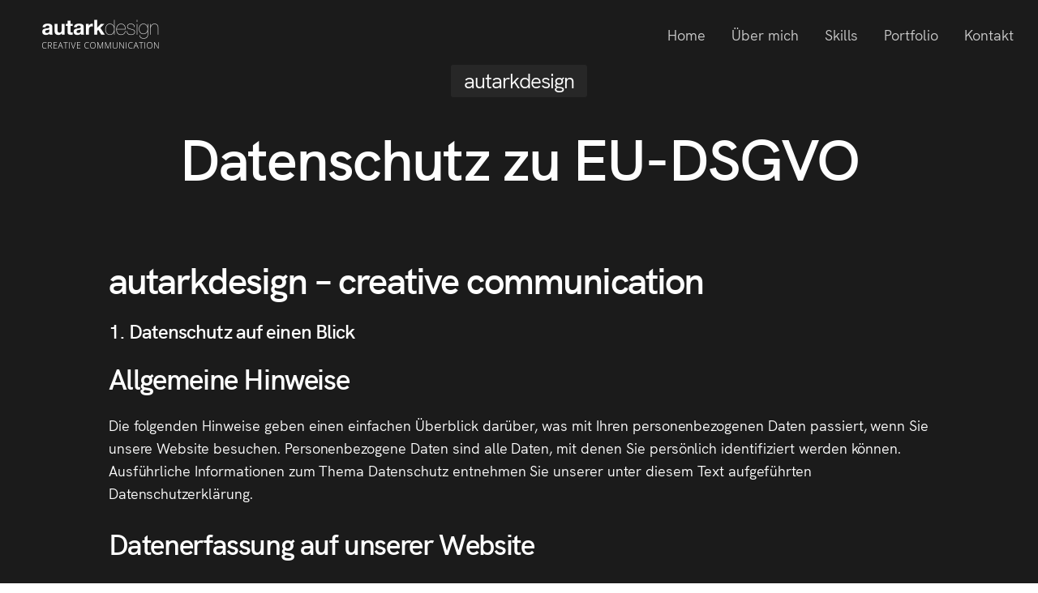

--- FILE ---
content_type: text/html
request_url: https://autarkdesign.de/datenschutz.html
body_size: 5919
content:
<!DOCTYPE html>
<html lang="de">
    <head>
        <title>Datenschutz</title> 
        <meta charset="utf-8">
        <meta name="description" content="Kommunikationsdesigner aus Schwetzingen bietet Markenentwicklung und strategisches Design sowie Grafiken in Schwetzingen als Werbeatelier für Kunst, Bildbearbeitung, Mediendesign und Websitegestaltung.">
        <meta name="keywords" content="Mediendesign Schwetzingen, Grafiker Schwetzingen, Werbeatelier Schwetzingen, Grafikdesign Schwetzingen, responsive Webdesign, Kommunikationsdesign Schwetzingen, Geschaeftsausstattung Schwetzingen, Corporatedesign Schwetzingen, Branding Schwetzingen, Bildcomposing, Werbebanner, Anzeigenerstellung">
        <meta name="author" content="autarkdesign">
        <!--[if IE]><meta http-equiv='X-UA-Compatible' content='IE=edge,chrome=1'><![endif]-->
        <meta name="viewport" content="width=device-width, initial-scale=1.0" />
        <link rel="shortcut icon" href="images/favicon.png">
        <link rel="stylesheet" href="css/bootstrap.min.css">
        <link rel="stylesheet" href="css/style.css">
        <link rel="stylesheet" href="css/style-responsive.css">
        <link rel="stylesheet" href="css/vertical-rhythm.min.css">
        <link rel="stylesheet" href="css/magnific-popup.css">
        <link rel="stylesheet" href="css/owl.carousel.css">
        <link rel="stylesheet" href="css/animate.min.css">
        <link rel="stylesheet" href="css/splitting.css">
		<script src="https://cloud.ccm19.de/app.js?apiKey=6baa12f4579f034eb04a5b245ce22381cfd56b35e5c37a3a&amp;domain=64147cc310eeec04d70b4c22" referrerpolicy="origin"></script>
    </head>
<body class="appear-animate">             
        <div class="page-loader dark">
            <div class="loader">Laden...</div>
        </div>
        <a href="#main" class="btn skip-to-content">Zum Inhalt wechseln</a>
        <div class="page bg-dark light-content" id="top">           
            <nav class="main-nav dark transparent stick-fixed wow-menubar">
                <div class="full-wrapper relative clearfix">                 
                    <div class="nav-logo-wrap local-scroll">
                        <a href="/" class="logo">
                            <img src="images/logo-white.png" alt="Company logo" width="188" height="37" title="Logo Autarkdesign"/>
                        </a>
                    </div>
                    <div class="mobile-nav" role="button" tabindex="0">
                        <i class="fa fa-bars"></i>
                        <span class="sr-only">Menu</span>
                    </div>
                    <div class="inner-nav desktop-nav">
                        <ul class="clearlist scroll-nav local-scroll">
                            <li class="active"><a href="/" title="Home Autarkdesign">Home</a></li>
                            <li><a href="/#about" title="Über Autarkdesign">Über mich</a></li>
                            <li><a href="/#services" title="Leistungen Autarkdesign">Skills</a></li>
                            <li><a href="/#portfolio" title="Portfolio Autarkdesign">Portfolio</a></li>
                            <li><a href="/#contact" title="Kontakt Autarkdesign">Kontakt</a></li>
                        </ul>
                    </div>     
                </div>
            </nav>
            <main id="main">    
                <section class="page-section bg-dark light-content" id="home">
                    <div class="container relative text-center">         
                        <div class="row">
                            <div class="col-lg-10 offset-lg-1">
                                <h1 class="hs-line-4 mb-30 mb-xs-20 wow fadeInUpShort" data-wow-delay=".1s"><span class="d-inline-block bg-gray-dark round px-3 pb-1">autarkdesign</span></h1>
                                <h2 class="hs-line-7 mb-0 wow fadeInUpShort" data-wow-delay=".2s">Datenschutz zu EU-DSGVO</h2>
                            </div>
                        </div>
                    </div>
                </section>
                <section class="page-section bg-dark light-content pt-0">
                    <div class="container relative">
                        
                        <div class="row">
                            <div class="col-lg-10 offset-lg-1">
				                <h2>autarkdesign – creative communication</h2>
	                                <h4>1. Datenschutz auf einen Blick</h4>
									<h3>Allgemeine Hinweise</h3>
									<p>Die folgenden Hinweise geben einen einfachen &Uuml;berblick dar&uuml;ber, was mit Ihren personenbezogenen Daten passiert, wenn Sie unsere Website besuchen. Personenbezogene Daten sind alle Daten, mit denen Sie pers&ouml;nlich identifiziert werden k&ouml;nnen. Ausf&uuml;hrliche Informationen zum Thema Datenschutz entnehmen Sie unserer unter diesem Text aufgef&uuml;hrten Datenschutzerkl&auml;rung.</p>
									<h3>Datenerfassung auf unserer Website</h3>
									<p>Wer ist verantwortlich für die Datenerfassung auf dieser Website?
									Die Datenverarbeitung auf dieser Website erfolgt durch den Websitebetreiber. Dessen Kontaktdaten k&ouml;nnen Sie dem Impressum dieser Website entnehmen.</p>
									<h3>Wie erfassen wir Ihre Daten?</h3>
									<p>Ihre Daten werden zum einen dadurch erhoben, dass Sie uns diese mitteilen. Hierbei kann es sich z. B. um Daten handeln, welche durch einen E-Mail-Kontakt stattfinden.<br>
									Andere Daten werden automatisch beim Besuch der Website durch unsere IT-Systeme erfasst. Das sind vor allem technische Daten (z. B. Internetbrowser, Betriebssystem oder Uhrzeit des Seitenaufrufs). Die Erfassung dieser Daten erfolgt automatisch, sobald Sie unsere Website betreten.</p>
									<h3>Wof&uuml;r nutzen wir Ihre Daten?</h3>
									<p>Ein Teil der Daten wird erhoben, um eine fehlerfreie Bereitstellung der Website zu gew&auml;hrleisten. Wir verwenden keine Daten welche zur Analyse Ihres Nutzerverhaltens verwendet werden.</p>
									<h3>Welche Rechte haben Sie bez&uuml;glich Ihrer Daten?</h3>
									<p>Sie haben jederzeit das Recht unentgeltlich Auskunft &uuml;ber Herkunft, Empf&auml;nger und Zweck Ihrer gespeicherten personenbezogenen Daten zu erhalten. Sie haben außerdem ein Recht, die Berichtigung, Sperrung oder L&ouml;schung dieser Daten zu verlangen. Hierzu sowie zu weiteren Fragen zum Thema Datenschutz k&ouml;nnen Sie sich jederzeit unter der im Impressum angegebenen Adresse an uns wenden. Des Weiteren steht Ihnen ein Beschwerderecht bei der zust&auml;ndigen Aufsichtsbeh&ouml;rde zu.</p>
									<h4>2. Allgemeine Hinweise und Pflichtinformationen</h4>
									<h3>Datenschutz</h3>
									<p>Die Betreiber dieser Seiten nehmen den Schutz Ihrer pers&ouml;nlichen Daten sehr ernst. Wir behandeln Ihre personenbezogenen Daten vertraulich und entsprechend der gesetzlichen Datenschutzvorschriften sowie dieser Datenschutzerkl&auml;rung. Wenn Sie diese Website benutzen, werden verschiedene personenbezogene Daten erhoben. Personenbezogene Daten sind Daten, mit denen Sie pers&ouml;nlich identifiziert werden k&ouml;nnen. Die vorliegende Datenschutzerkl&auml;rung erl&auml;utert, welche Daten wir erheben und wof&uuml;r wir sie nutzen. Sie erl&auml;utert auch, wie und zu welchem Zweck das geschieht.
									Wir weisen darauf hin, dass die Daten&uuml;bertragung im Internet (z. B. bei der Kommunikation per E-Mail) Sicherheitsl&uuml;cken aufweisen kann. Ein l&uuml;ckenloser Schutz der Daten vor dem Zugriff durch Dritte ist nicht m&ouml;glich.</p>
									<h3>Verwendung von Cookies</h3>
									<p>Wir verwenden auf dieser Website keine Cookies zur Speicherung von Nutzerinformationen. Einziger Cookie dient alleine der Cookie-Meldung, welche Sie beim Besuch dieser Website unten erwartet und speichert nur die Best&auml;tigung dessen, damit Sie nicht bei jedem Besuch daran erinnert werden.</p>
									<h3>Hinweis zur verantwortlichen Stelle</h3>
									<p>Die verantwortliche Stelle für die Datenverarbeitung auf dieser Website ist:<br>
									Alexander Hub<br>
									H&ouml;lderlinstr. 1<br>
									68723 Schwetzingen/Germany<br>
									Telephone: +49 6202 5788217<br>
									Email: mail@autarkdesign.de</p>
									<p>Sofern Sie uns per Telefon oder E-Mail kontaktieren erkl&auml;ren Sie sich damit einverstanden, dass Ihre Daten zur Bearbeitung Ihres Anliegens verwendet werden. Weitere Informationen und Widerrufshinweise finden Sie in unserer Datenschutzerkl&auml;rung. Verantwortliche Stelle ist die nat&uuml;rliche oder juristische Person, die allein oder gemeinsam mit anderen &uuml;ber die Zwecke und Mittel der Verarbeitung von personenbezogenen Daten (z. B. Namen, E-Mail-Adressen o. &Auml;.) entscheidet.</p>
									<h3>Widerruf Ihrer Einwilligung zur Datenverarbeitung</h3>
									<p>Viele Datenverarbeitungsvorg&auml;nge sind nur mit Ihrer ausdr&uuml;cklichen Einwilligung m&ouml;glich. Sie k&ouml;nnen eine bereits erteilte Einwilligung jederzeit widerrufen. Dazu reicht eine formlose Mitteilung per E-Mail an uns. Die Rechtm&auml;ßigkeit der bis zum Widerruf erfolgten Datenverarbeitung bleibt vom Widerruf unber&uuml;hrt.</p>
									<h3>Beschwerderecht bei der zuständigen Aufsichtsbeh&ouml;rde</h3>
									<p>Im Falle datenschutzrechtlicher Verst&ouml;ße steht dem Betroffenen ein Beschwerderecht bei der zust&auml;ndigen Aufsichtsbeh&ouml;rde zu. Zust&auml;ndige Aufsichtsbeh&ouml;rde in datenschutzrechtlichen Fragen ist der Landesdatenschutzbeauftragte des Bundeslandes, in dem unser Unternehmen seinen Sitz hat. Eine Liste der Datenschutzbeauftragten sowie deren Kontaktdaten k&ouml;nnen folgendem Link entnommen werden: https://www.bfdi.bund.de/DE/Infothek/Anschriften_Links/anschriften_links-node.html.</p>
									<h3>Recht auf Daten&uuml;bertragbarkeit</h3>
									<p>Sie haben das Recht, Daten, die wir auf Grundlage Ihrer Einwilligung oder in Erf&uuml;llung eines Vertrags automatisiert verarbeiten, an sich oder an einen Dritten in einem g&auml;ngigen, maschinenlesbaren Format aush&auml;ndigen zu lassen. Sofern Sie die direkte &Uuml;bertragung der Daten an einen anderen Verantwortlichen verlangen, erfolgt dies nur, soweit es technisch machbar ist.</p>
									<h3>SSL- bzw. TLS-Verschl&uuml;sselung</h3>
									<p>Diese Seite nutzt aus Sicherheitsgr&uuml;nden und zum Schutz der &Uuml;bertragung vertraulicher Inhalte, wie zum Beispiel Bestellungen oder Anfragen, die Sie an uns als Seitenbetreiber senden, eine SSL-bzw. TLS-Verschl&uuml;sselung. Eine verschl&uuml;sselte Verbindung erkennen Sie daran, dass die Adresszeile des Browsers von “http://” auf “https://” wechselt und an dem Schloss-Symbol in Ihrer Browserzeile.
									Wenn die SSL- bzw. TLS-Verschl&uuml;sselung aktiviert ist, k&ouml;nnen die Daten, die Sie an uns &uuml;bermitteln, nicht von Dritten mitgelesen werden.</p>
									<h3>Auskunft, Sperrung, L&ouml;schung</h3>
									<p>Sie haben im Rahmen der geltenden gesetzlichen Bestimmungen jederzeit das Recht auf unentgeltliche Auskunft &uuml;ber Ihre gespeicherten personenbezogenen Daten, deren Herkunft und Empf&auml;nger und den Zweck der Datenverarbeitung und ggf. ein Recht auf Berichtigung, Sperrung oder L&ouml;schung dieser Daten. Hierzu sowie zu weiteren Fragen zum Thema personenbezogene Daten k&ouml;nnen Sie sich jederzeit unter der im Impressum angegebenen Adresse an uns wenden.</p>
									<h3>Widerspruch gegen Werbe-Mails</h3>
									<p>Der Nutzung von im Rahmen der Impressumspflicht ver&ouml;ffentlichten Kontaktdaten zur &Uuml;bersendung von nicht ausdr&uuml;cklich angeforderter Werbung und Informationsmaterialien wird hiermit widersprochen. Die Betreiber der Seiten behalten sich ausdr&uuml;cklich rechtliche Schritte im Falle der unverlangten Zusendung von Werbeinformationen, etwa durch Spam-E-Mails, vor.</p>
									<h4>3. Datenerfassung auf unserer Website</h4>
									<h3>Server-Log-Dateien</h3>
									<p>Der Provider der Seiten erhebt und speichert automatisch Informationen in so genannten Server-Log-Dateien, die Ihr Browser automatisch an uns &uuml;bermittelt. Dies sind:<br>
										- Browsertyp und Browserversion<br>
										- verwendetes Betriebssystem<br>
										- Referrer URL<br>
										- Hostname des zugreifenden Rechners<br>
										- Uhrzeit der Serveranfrage<br>
										- IP-Adresse<br>
									Eine Zusammenf&uuml;hrung dieser Daten mit anderen Datenquellen wird nicht vorgenommen.
									Grundlage für die Datenverarbeitung ist Art. 6 Abs. 1 lit. b DSGVO, der die Verarbeitung von Daten zur Erf&uuml;llung eines Vertrags oder vorvertraglicher Maßnahmen gestattet.</p>
									<h3>Nutzung von Content Delivery Networks</h3>
									<p>Wir nutzen zw. BootstrapCDN/MaxCDN, Cloudflare sowie Google Fonts (siehe hierf&uuml;r auch die Datenschutzbestimmungen von Google). Durch ein CDN (content delivery network) werden Dateien von extrem schnellen und standortnahen oder weniger ausgelasteten Servern &uuml;bertragen. Dadurch wird die Ladezeit der Website verk&uuml;rzt (da nur wenige, inhaltiche Daten direkt von unserem Server geladen werden m&uuml;ssen). MaxCDN betreibt zahlreiche Server in Europa (unter anderem in Frankfurt, London und Paris) um Basis Layout Dateien oder Schriften m&ouml;glichst schnell &uuml;bertragen zu k&ouml;nnen. Es kann technisch jedoch nicht ausgeschlossen werden, dass Ihr Browser auf einen Server von außerhalb der EU zugreift. In diesen F&auml;llen werden Daten unmittelbar in das jeweilige Land gesendet. F&uuml;r diesen Fall stimmen Sie einer &Uuml;berlassung Ihrer Daten in die USA und/oder das Land des Serverstandortes zu. Eine &Uuml;bersicht der Serverstandorte erhalten Sie auf maxcdn.com/features/network/ und google.com/about/datacenters/inside/locations/index.html. Die Kommunikation sowie Inhalte der Website werden ausschließlich außerhalb der genannten CDNs abgewickelt. Siehe auch "Datenschutzbestimmungen von Cloudflare".</p>
                            </div>
                        </div>     
                    </div>
                </section>
                <hr class="mt-0 mb-0 white" />         
            </main>
             <footer class="page-section bg-dark-lighter light-content footer pb-100 pb-sm-50">			
                <div class="container">	
                    <div class="footer-social-links mb-90 mb-xs-40">
                        <a href="https://www.facebook.com/autarkdesign" title="zu meinem Facebookprofil" target="_blank"><i class="fab fa-facebook-f"></i> <span class="sr-only">Facebook-Profil</span></a>
                        <a href="https://www.instagram.com/autarkdesign/?hl=de" title="zu Instagram" target="_blank"><i class="fab fa-instagram"></i> <span class="sr-only">Instagram-Profil</span></a>
						<a href="https://www.linkedin.com/in/alexander-hub-62a286193/?originalSubdomain=de" title="zu LinkedIn" target="_blank"><i class="fab fa-linkedin-in"></i> <span class="sr-only">tumblr-Profil</span></a>
                        <a href="https://www.tumblr.com/blog/autarkdesign" title="zu tumblr" target="_blank"><i class="fab fa-tumblr"></i> <span class="sr-only">tumblr-Profil</span></a>
                        <a href="https://www.xing.com/profile/Alexander_Hub2/cv?sc_o=mxb_p" title="zu Xing" target="_blank"><i class="fab fa-xing"></i> <span class="sr-only">Xing-Profil</span></a>
                        <a href="https://www.pinterest.de/autarkdesign/pins/" title="zu Pinterest" target="_blank"><i class="fab fa-pinterest"></i> <span class="sr-only">Pinterest-Profil</span></a>				
                    </div>
                    <div class="footer-text">
                        <div class="footer-copy">
							<a href="impressum.html" title="zum Impressum" target="_self">IMPRESSUM</a>.<br>
							<a href="#" title="zum Datenschutz" target="_self">DATENSCHUTZ</a>.<br>
							<a href="socialmediadatenschutz.html" title="zum Socialmedia-Datenschutz" target="_self">SOCIALMEDIA-DATENSCHUTZ</a>.<br>
                            <a href="/" title="zur Startseite" target="_self">© autarkdesign 2012 – <script>document.write(new Date().getFullYear())</script></a>.
                        </div>
                        <div class="footer-made">
                            Made with<script src="https://unpkg.com/@lottiefiles/lottie-player@latest/dist/lottie-player.js" defer></script><lottie-player src="https://assets10.lottiefiles.com/packages/lf20_CHgoXC7GaF.json"  background="transparent"  speed="1"  style="width: 50px; height: 50px;"  loop  autoplay></lottie-player>
                        </div>                   
                    </div>      
                 </div>
                 <div class="local-scroll">
                     <a href="#top" class="link-to-top"><i class="link-to-top-icon" title="zurück nach oben"></i><span class="sr-only">nach oben scrollen</span></a>
                 </div>
            </footer>
        </div>
        <script src="js/jquery.min.js"></script>
        <script src="js/jquery.easing.1.3.js"></script>
        <script src="js/bootstrap.bundle.min.js"></script>
        <script src="js/SmoothScroll.js"></script>
        <script src="js/jquery.scrollTo.min.js"></script>
        <script src="js/jquery.localScroll.min.js"></script>
        <script src="js/jquery.viewport.mini.js"></script>
        <script src="js/jquery.parallax-1.1.3.js"></script>
        <script src="js/jquery.fitvids.js"></script>
        <script src="js/owl.carousel.min.js"></script>
        <script src="js/isotope.pkgd.min.js"></script>
        <script src="js/imagesloaded.pkgd.min.js"></script>
        <script src="js/jquery.magnific-popup.min.js"></script>
        <script src="js/masonry.pkgd.min.js"></script>
        <script src="js/jquery.lazyload.min.js"></script>
        <script src="js/wow.min.js"></script>
        <script src="js/morphext.js"></script>
        <script src="js/typed.min.js"></script>
        <script src="js/all.js"></script>
        <script src="js/contact-form.js"></script>
        <script src="js/jquery.ajaxchimp.min.js"></script>
        <script src="js/objectFitPolyfill.min.js"></script>
        <script src="js/splitting.min.js"></script>
    </body>
</html>


--- FILE ---
content_type: text/css
request_url: https://autarkdesign.de/css/style.css
body_size: 23382
content:
@charset "utf-8";
/*------------------------------------------------------------------
[Master Stylesheet]

Project: Rhythm
Version: 3.7.2
Last change: 29 September 2022
Primary use: Multipurpose Template  
-------------------------------------------------------------------*/

/*------------------------------------------------------------------
[Table of contents]

1. Fonts
    1.1. Font Awesome
    1.2. Font HK Grotesk
2. Common styles
3. Page loader
4. Typography
5. Buttons
6. Forms fields
7. Home sections
    7.1. Header common styles
    7.2. Scroll down icon
    7.3. HTML5 BG VIdeo
    7.4. Section edge svg
    7.5. Fullwidth gallery
    7.6. Split background
    7.7. Float Images
    7.8. Typed text
    7.9. Headings styles
8. Custom appear animation
    8.1. Extra styles for animate.css
9. Classic menu bar
    9.1. Logo (in navigation panel)
    9.2. Desktop nav
    9.3. Mobile nav
    9.4. Dark panel style
10. Sections styles
    10.1. Common
11. Services
12. Alternative services
13. Team
14. Features
15. Alt features
16. Counters
17. Portfolio
    17.1. Works filter
    17.2. Works grid
    17.3. Works full view
18. Banner section
19. Call action 1 section
20. Call action 2 section
21. Call action 3 section
22. Work process
23. Testimonial
    23.1. Logotypes
24. Post previews (news section)
25. Newsletter
26. Contact section
    26.1. Contact form
27. Footer
28. Blog
    28.1. Pagination
    28.2. Comments
    28.3. Sidebar
29. Shop
30. Pricing
31. Shortcodes
    31.1. Lightbox Modal
    31.2. Owl Carousel
    31.3. Tabs
    31.4. Tabs minimal
    31.5. Tabs Alternative
    31.6. Alert messages
    31.7. Accordion
    31.8. Toggle
    31.9. Progress bars
    31.10. Font Awesome icons examples
    31.11. Iconmonstr icons examples
32. Intro page
33. Skip to Content Link
34. Morphext


/* ==============================
   Fonts
   ============================== */
  
  /*
   * Font Awesome
   */
  
  @import "all.min.css";
  
  /*
   * Font HK Grotesk
   */

@font-face {
    font-family: 'HK_Grotesk';
    src: url('../webfonts/hkgrotesk-regular-webfont.woff2') format('woff2'),
         url('../webfonts/hkgrotesk-regular-webfont.woff') format('woff');
    font-weight: normal;
    font-style: normal;
    font-display: swap;
}
@font-face {
    font-family: 'HK_Grotesk_alt';
    src: url('../webfonts/hkgrotesk-regular-webfont-alt.woff2') format('woff2'),
         url('../webfonts/hkgrotesk-regular-webfont-alt.woff') format('woff');
    font-weight: 400;
    font-style: normal;
    font-display: swap;
}
@font-face {
    font-family: 'HK_Grotesk';
    src: url('../webfonts/hkgrotesk-italic-webfont.woff2') format('woff2'),
         url('../webfonts/hkgrotesk-italic-webfont.woff') format('woff');
    font-weight: 400;
    font-style: italic;
    font-display: swap;
}
@font-face {
    font-family: 'HK_Grotesk';
    src: url('../webfonts/hkgrotesk-semibold-webfont.woff2') format('woff2'),
         url('../webfonts/hkgrotesk-semibold-webfont.woff') format('woff');
    font-weight: 600;
    font-style: normal;
    font-display: swap;
}


/* ==============================
   Common styles
   ============================== */
:root{
    scroll-behavior: auto;
    --font-global: HK_Grotesk, arial, sans-serif;
    --font-global-alt: HK_Grotesk_alt, arial, sans-serif;
}
html{
    overflow-y: scroll;
    -ms-overflow-style: scrollbar;
}
html, body{
    height: 100%;
    -webkit-font-smoothing: antialiased;
    -moz-osx-font-smoothing: grayscale;
    text-rendering: optimizeLegibility;    
}

iframe{
    border: none;
}
a, b, div, ul, li{
    -webkit-tap-highlight-color: rgba(0,0,0,0); 
    -webkit-tap-highlight-color: transparent; 
    -moz-outline-: none;
}
a:focus:not(.focus-visible),
a:active,
section:focus,
div:active,
div:focus{
    -moz-outline: none;
    outline: none;
}
a:focus.focus-visible,
button:focus.focus-visible,
div:focus.focus-visible{
    -moz-outline: 2px dotted #36a367 !important;
    outline: 2px dotted #36a367 !important;
    outline-offset: 0 !important;
}

img:not([draggable]), embed, object, video{
    max-width: 100%;
    height: auto;
}

.min-height-80vh{
    min-height: 80vh;
}
.min-height-90vh{
    min-height: 90vh;
}
.min-height-100vh{
    min-height: 100vh;
    min-height: calc(var(--vh, 1vh) * 100);
}
.align-center{ text-align:center !important; }
.align-left{ text-align:left !important;}
.align-right{ text-align:right !important; }
.left{float:left !important;}
.right{float:right !important;}
.bg-position-top{background-position-y: top!important;}
.bg-position-bottom{background-position-y: bottom!important;}
.relative{position:relative;}
.hidden{display:none;}
.inline-block{display:inline-block;}
.overflow-hidden{overflow:hidden;}
.white{ color: #fff !important; }
.gray{ color: #757575 !important; }
.light-content .gray{ color: #ccc !important; }
.black{ color: #111 !important; }
.color{ color: #f1273c !important; }
.image-fullwidth img{
    width: 100%;
    height: auto;
}
.opacity-01{ opacity: .1; }
.opacity-015{ opacity: .15; }
.opacity-02{ opacity: .2; }
.opacity-025{ opacity: .25; }
.opacity-03{ opacity: .3; }
.opacity-035{ opacity: .35; }
.opacity-04{ opacity: .4; }
.opacity-045{ opacity: .45; }
.opacity-05{ opacity: .5; }
.opacity-055{ opacity: .55; }
.opacity-06{ opacity: .6; }
.opacity-065{ opacity: .65; }
.opacity-07{ opacity: .7; }
.opacity-075{ opacity: .75; }
.opacity-08{ opacity: .8; }
.opacity-085{ opacity: .85; }
.opacity-09{ opacity: .9; }
.opacity-095{ opacity: .95; }
.opacity-1{ opacity: 1; }
.stick-fixed{
    position: fixed !important;
    top: 0;
    left: 0;
}
.round{
    -webkit-border-radius: 3px !important;
    -moz-border-radius: 3px !important;
    border-radius: 3px !important;
}

::-moz-selection{ color: #fff; background:#000; }
::-webkit-selection{ color: #fff;    background:#000; }
::selection{ color: #fff;    background:#000; }

.animate, .animate *{
    -webkit-transition: all 0.27s cubic-bezier(0.000, 0.000, 0.580, 1.000);
    transition: all 0.27s cubic-bezier(0.000, 0.000, 0.580, 1.000);
}
.no-animate{    
    -webkit-transition-property: none !important;
    -moz-transition-property: none !important;
    -o-transition-property: none !important;
    transition-property: none !important; 
}
.clearlist, .clearlist li {
    list-style: none;
    padding: 0;
    margin: 0;
    background: none;
}

.full-wrapper {
    margin: 0 2%;
}
.container{
    max-width: 1318px;
    padding: 0 30px;
}


/* ==============================
   Page loader
   ============================== */

.page-loader{
    display:block;
    width: 100%;
    height: 100%;
    position: fixed;
    top: 0;
    left: 0;
    background: #fefefe;
    z-index: 100000; 
}

.loader{
    width: 50px;
    height: 50px;
    position: absolute;
    top: 50%;
    left: 50%;
    margin: -25px 0 0 -25px;
    font-size: 10px;
    text-indent: -12345px;
    border-top: 1px solid rgba(0,0,0, 0.15);
    border-right: 1px solid rgba(0,0,0, 0.15);
    border-bottom: 1px solid rgba(0,0,0, 0.15);
    border-left: 1px solid rgba(0,0,0, .55);
  
    -webkit-border-radius: 50%;
    -moz-border-radius: 50%;
    border-radius: 50%;
  
    -webkit-animation: spinner 700ms infinite linear;
    -moz-animation: spinner 700ms infinite linear;
    -ms-animation: spinner 700ms infinite linear;
    -o-animation: spinner 700ms infinite linear;
    animation: spinner 700ms infinite linear;
    
    will-change: transform;
  
    z-index: 100001;
}

.page-loader.dark{
    background: #111;   
}

.page-loader.dark .loader{
    border-top: 1px solid rgba(255,255,255, 0.15);
    border-right: 1px solid rgba(255,255,255, 0.15);
    border-bottom: 1px solid rgba(255,255,255, 0.15);
    border-left: 1px solid rgba(255,255,255, .5);
  
    -webkit-border-radius: 50%;
    -moz-border-radius: 50%;
    border-radius: 50%;
  
    -webkit-animation: spinner 700ms infinite linear;
    -moz-animation: spinner 700ms infinite linear;
    animation: spinner 700ms infinite linear;
  
    z-index: 100001;
}

@-webkit-keyframes spinner {
  0% {
    -webkit-transform: rotate(0deg);
    -moz-transform: rotate(0deg);
    transform: rotate(0deg);
  }

  100% {
    -webkit-transform: rotate(360deg);
    -moz-transform: rotate(360deg);
    transform: rotate(360deg);
  }
}

@-moz-keyframes spinner {
  0% {
    -webkit-transform: rotate(0deg);
    -moz-transform: rotate(0deg);
    transform: rotate(0deg);
  }

  100% {
    -webkit-transform: rotate(360deg);
    -moz-transform: rotate(360deg);
    transform: rotate(360deg);
  }
}

@keyframes spinner {
  0% {
    -webkit-transform: rotate(0deg);
    -moz-transform: rotate(0deg);
    transform: rotate(0deg);
  }

  100% {
    -webkit-transform: rotate(360deg);
    -moz-transform: rotate(360deg);
    transform: rotate(360deg);
  }
}



/* ==============================
   Typography
   ============================== */

body{
    color: #111;
    font-family: var(--font-global);
    font-size: 18px;
    font-weight: 400; /*500*/ 
    letter-spacing: -0.00208em;
    line-height: 1.61;    
}

a{
    color: #111;
    text-decoration: underline;
    -webkit-transition: color 0.1s cubic-bezier(0.000, 0.000, 0.580, 1.000);
    transition: color 0.1s cubic-bezier(0.000, 0.000, 0.580, 1.000);
}
a:hover{
    color: #555;
    text-decoration: underline;
}
b, strong{
    font-weight: 600;
}
mark{
    position: relative;
    padding: 0;
    color: inherit;
    background-color: transparent;
    background-image: linear-gradient(90deg,rgba(17,17,17,.1) 0,rgba(17,17,17,.1) 100%);
    background-repeat: no-repeat;
    background-size: 100% .3em;
    background-position: 0 110%;
}
.light-content mark{
    background-image: linear-gradient(90deg,rgba(255,255,255,.2) 0,rgba(255,255,255,.2) 100%);
}
.small,
small{
    font-weight: 400; /*500*/ 
}
h1,h2,h3,h4,h5,h6,
.h1,.h2,.h3,.h4,.h5,.h6{
    margin-bottom: 1em;
    font-weight: 600;
    line-height: 1.2;   
}

h1, .h1{
    margin-bottom: 0.5em;
    font-size: 3.25rem;
    letter-spacing: -0.04em;
}
h2, .h2{
    margin-bottom: 0.5em;
    font-size: 2.875rem;
    letter-spacing: -0.04em;
}
h3, .h3{
    margin-bottom: 0.7em;
    font-size: 2.17rem;
    letter-spacing: -0.04em;
}
h4, .h4{
    font-size: 1.5rem;
    letter-spacing: -0.04em;
}
h5, .h5{
    font-size: 1.25rem;
}
h6, .h6{
    font-size: 1rem;
    font-weight: 700;
}
p{
    margin: 0 0 1.5em 0;
}
ul, ol{
    margin: 0 0 1.5em 0;
}
blockquote{
    margin: 0 0 3em 0;
    padding: 0;
    border: none;
    background: none;
    font-style: normal;
    letter-spacing: -0.02em;
    line-height: 1.6;
}
blockquote p{
    position: relative;
    margin-bottom: 1em;
    font-size: 26px;
    font-style: normal;
    letter-spacing: -0.02em;
    line-height: 1.6;
}
blockquote footer{
    margin-top: -10px;
    font-size: 15px;
    font-weight: 400; /*500*/ 
}
dl dt{
    font-weight: 600;
}
pre{
    background-color: #f9f9f9;
    border-color: #ddd;

}
hr{
    background-color: #000;
    opacity: .1;
}
hr.white{
    background-color: #fff;
}

.uppercase{
    text-transform: uppercase;
    letter-spacing: 0.0454545em;
}
.serif{
    font-family: "Times New Roman", Times, serif;
    font-style: italic;
    font-weight: normal;
}
.normal{
    font-weight: normal;
}
.strong{
    font-weight: 700 !important;
}
.lead{
    margin: 1em 0 2em 0;
    font-size: 140%;
    font-weight: 400; /*500*/ 
    letter-spacing: -0.02em;
    line-height: 1.6;
}
.lead-alt{
    font-size: 46px;
    font-weight: 600;
    line-height: 1.196;
    letter-spacing: -0.04em;
}
.text{        
    font-size: 16px;
    color: #5f5f5f;
    line-height: 1.8;
}
.text h1,
.text h2,
.text h3,
.text h4,
.text h5,
.text h6{
    color: #111;
}
.light-content .text{
    font-weight: 400;
    color: #fff;
}
.light-content .text h1,
.light-content .text h2,
.light-content .text h3,
.light-content .text h4,
.light-content .text h5,
.light-content .text h6{
    color: #fff;
}
.dropcap{
    float: left;
    font-size: 3em;
    line-height: 1;
    padding: 2px 8px 2px 0;    
}
.table-bordered th,
.table-bordered td{
    border-color: #e0e0e0;
}
.light-content table{
    color: #fff;
    border-color: #333;
}
.light-content .table-bordered th,
.light-content .table-bordered td{
    border-color: #333;
}
.light-content .table-striped tbody tr:nth-of-type(odd){
    background-color: rgba(255,255,255, .05);
    color: #fff;
}

.highlight pre{
    border: 1px solid #eaeaea;
    background: #fcfcfc;
    color: #555;
    
    -webkit-border-radius: 3px;
    -moz-border-radius: 3px;
    border-radius: 3px;
}
.light-content .highlight pre{
    border-color: transparent;
    background-color: #282828;
    color: #bbb;
}

.big-icon{
    display: block;
    width: 90px;
    height: 90px;
    margin: 0 auto 20px;
    border: 3px solid #111;
    text-align: center;
    line-height: 81px;
    font-size: 32px;
    color: #111;
    
    -webkit-border-radius: 50%;
    -moz-border-radius: 50%;
    border-radius: 50%;
    
    -webkit-transition: all 0.27s cubic-bezier(0.000, 0.000, 0.580, 1.000);
    transition: all 0.27s cubic-bezier(0.000, 0.000, 0.580, 1.000);
}
.big-icon .fa-play{
    position: relative;
    left: 4px;
}
.big-icon-link{
    display: inline-block;
    text-decoration: none;
    -webkit-transform: scale(1.0001);
    transform: scale(1.0001);
}
.big-icon-link:hover .big-icon{
    -webkit-transition:0 none !important;
    transition:0 none !important;  
}
.big-icon-link:hover .big-icon{
    -webkit-transform: scale(1.05);
    transform: scale(1.05);    
}
.big-icon-link:active .big-icon{
    -webkit-transform: scale(0.99);
    transform: scale(0.99);
}
.big-icon-link:hover{
    text-decoration: none;
}
.light-content .big-icon{
    color: #fff;
    border-color: #fff;
}


/* ==============================
   Buttons
   ============================== */
  
.btn-mod,
a.btn-mod{
    -webkit-box-sizing: border-box;
    -moz-box-sizing: border-box;
    box-sizing: border-box;
    padding: 3px 13px 4px;
    color: #fff;
    background: rgba(17,17,17, .9);
    border: 2px solid transparent;
    font-size: 12px;
    font-weight: 600;
    text-transform: uppercase;
    text-decoration: none;
    letter-spacing: .065em;
    border-radius: 0;
    box-shadow: none;
    -webkit-transition: all 0.2s cubic-bezier(0.000, 0.000, 0.580, 1.000);
    transition: all 0.2s cubic-bezier(0.000, 0.000, 0.580, 1.000);
}
.btn-mod:hover,
.btn-mod:focus,
a.btn-mod:hover,
a.btn-mod:focus{
    background: #000;
    color: #fff;
    text-decoration: none;
    outline: none;
    border-color: transparent;
    box-shadow: none;
}
.btn-mod:active{
    cursor: pointer !important;
    outline: none !important;
}
.btn-hover-up:hover{
    -webkit-transform: translateY(-2px);
    transform: translateY(-2px);
}

.btn-mod.btn-small{
    height: auto;
    padding: 7px 17px 8px;
    font-size: 12px;
    letter-spacing: 1px;
} 
.btn-mod.btn-medium{
    height: auto;
    padding: 11px 37px 12px;
    font-size: 14px;
} 
.btn-mod.btn-large{
    height: auto;
    padding: 14px 38px 15px;
    font-size: 15px;
} 

.btn-mod.btn-glass{
    color: rgba(255,255,255, .75);
    background: rgba(0,0,0, .40);
}
.btn-mod.btn-glass:hover,
.btn-mod.btn-glass:focus{
    color: rgba(255,255,255, 1);
    background: rgba(0,0,0, 1);
}

.btn-mod.btn-border{
    color: #151515;
    border: 2px solid #151515;
    background: transparent;
}
.btn-mod.btn-border:hover,
.btn-mod.btn-border:focus{
    color: #fff;
    border-color: transparent;
    background: #000;
}

.btn-mod.btn-border-c{
    color: #f1273c;
    border: 2px solid #f1273c;
    background: transparent;
}
.btn-mod.btn-border-c:hover,
.btn-mod.btn-border-c:focus{
    color: #fff;
    border-color: transparent;
    background: #f1273c;
}

.btn-mod.btn-border-w{
    color: #fff;
    border: 2px solid rgba(255,255,255, .75);
    background: transparent;
}
.btn-mod.btn-border-w:hover,
.btn-mod.btn-border-w:focus{
    color: #111;
    border-color: transparent;
    background: #fff;
    box-shadow: 0 5px 7px 0 rgba(0, 0, 0, 0.2);
}

.btn-mod.btn-w{
    color: #111;
    background: rgba(255,255,255, .9);    
}
.btn-mod.btn-w:hover,
.btn-mod.btn-w:focus{
    color: #111;
    background: rgba(255,255,255, 1);
    box-shadow: 0 5px 7px 0 rgba(0, 0, 0, 0.2);
}

.btn-mod.btn-w-color{
    color: #f1273c;
    background: #fff;
}
.btn-mod.btn-w-color:hover,
.btn-mod.btn-w-color:focus{
    color: #151515;
    background: #fff;
}

.btn-mod.btn-gray{
    color: #707070;
    background: #e5e5e5;
}
.btn-mod.btn-gray:hover,
.btn-mod.btn-gray:focus{
    color: #333;
    background: #d5d5d5;
}

.btn-mod.btn-color{
    color: #fff;
    background: #f1273c;
}
.btn-mod.btn-color:hover,
.btn-mod.btn-color:focus{
    color: #fff;
    background: #f1273c;
    opacity: .85;
}

.btn-mod.btn-circle{
    -webkit-border-radius: 30px;
    -moz-border-radius: 30px;
    border-radius: 30px;
}
.btn-mod.btn-round{
    border-radius: 3px;
}
.btn-icon{
    position: relative;
    border: none;
    overflow: hidden;
}
.btn-icon.btn-small{
    overflow: hidden;
}
.btn-icon > span{
    width: 100%;
    height: 50px;
    line-height: 50px;
    margin-top: -25px;
    position: absolute;
    top: 50%;
    left: 0;
    color: #777;
    font-size: 48px;
    opacity: .2;
    
    -webkit-transition: all 0.2s cubic-bezier(0.000, 0.000, 0.580, 1.000);
    transition: all 0.2s cubic-bezier(0.000, 0.000, 0.580, 1.000);
}
.btn-icon:hover > span{
    opacity: 0;
    
    -webkit-transform: scale(2);
    -moz-transform: scale(2);
    transform: scale(2);
}
.btn-icon > span.white{
    color: #fff;
}
.btn-icon > span.black{
    color: #000;
}
.btn-full{
    width: 100%;
}


/* ==============================
   Forms fields
   ============================== */

.form input[type="text"],
.form input[type="email"],
.form input[type="number"],
.form input[type="url"],
.form input[type="search"],
.form input[type="tel"],
.form input[type="password"],
.form input[type="date"],
.form input[type="color"],
.form select{
    display: inline-block;
    height: 27px;
    vertical-align: middle;
    font-size: 13px;
    font-weight: 400;
    color: #757575;
    border: 1px solid rgba(0,0,0, .24);
    padding-top: 0;
    padding-bottom: 3px;
    padding-left: 7px;
    padding-right: 7px;
    border-radius: 0;
    box-shadow: none;
    
    -moz-box-sizing: border-box;
    -webkit-box-sizing: border-box;
    box-sizing: border-box;
    
    -webkit-transition: all 0.2s cubic-bezier(0.000, 0.000, 0.580, 1.000);  
    transition: all 0.2s cubic-bezier(0.000, 0.000, 0.580, 1.000);
    
    -webkit-appearance: none;
}
.form select:not([multiple]){
    padding-right: 24px !important;
    background-image: url('data:image/svg+xml;utf8,<svg xmlns="http://www.w3.org/2000/svg" xmlns:xlink="http://www.w3.org/1999/xlink" width="9px" height="5px"><path fill-rule="evenodd" fill="rgb(17, 17, 17)" d="M8.886,0.631 L8.336,0.117 C8.263,0.049 8.178,0.015 8.083,0.015 C7.988,0.015 7.903,0.049 7.830,0.117 L4.506,3.155 L1.183,0.117 C1.109,0.049 1.025,0.015 0.930,0.015 C0.834,0.015 0.750,0.049 0.677,0.117 L0.127,0.631 C0.053,0.699 0.017,0.778 0.017,0.867 C0.017,0.956 0.053,1.035 0.127,1.103 L4.253,4.892 C4.327,4.960 4.411,4.994 4.506,4.994 C4.602,4.994 4.686,4.960 4.759,4.892 L8.886,1.103 C8.959,1.035 8.996,0.956 8.996,0.867 C8.996,0.778 8.959,0.699 8.886,0.631 L8.886,0.631 Z"/></svg>');
    background-repeat: no-repeat;
    background-position: right 8px center;
    background-size: 9px 5px;    
}
.form select[multiple]{
    height: auto;
}
.form input[type="text"]:hover,
.form input[type="email"]:hover,
.form input[type="number"]:hover,
.form input[type="url"]:hover,
.form input[type="search"]:hover,
.form input[type="tel"]:hover,
.form input[type="password"]:hover,
.form input[type="date"]:hover,
.form input[type="color"]:hover,
.form select:hover{
    border-color: rgba(0,0,0, .38);
}
.form input[type="text"]:focus,
.form input[type="email"]:focus,
.form input[type="number"]:focus,
.form input[type="url"]:focus,
.form input[type="search"]:focus,
.form input[type="tel"]:focus,
.form input[type="password"]:focus,
.form input[type="date"]:focus,
.form input[type="color"]:focus,
.form select:focus{
    color: #111;
    border-color: rgba(0,0,0, .7);
    box-shadow: 0 0 3px rgba(0,0,0, .3);
    outline: none;
}
.light-content input[type="text"],
.light-content input[type="email"],
.light-content input[type="number"],
.light-content input[type="url"],
.light-content input[type="search"],
.light-content input[type="tel"],
.light-content input[type="password"],
.light-content input[type="date"],
.light-content input[type="color"],
.light-content select,
.light-content input[type="text"]:hover,
.light-content input[type="email"]:hover,
.light-content input[type="number"]:hover,
.light-content input[type="url"]:hover,
.light-content input[type="search"]:hover,
.light-content input[type="tel"]:hover,
.light-content input[type="password"]:hover,
.light-content input[type="date"]:hover,
.light-content input[type="color"]:hover,
.light-content select:hover,
.light-content input[type="text"]:focus,
.light-content input[type="email"]:focus,
.light-content input[type="number"]:focus,
.light-content input[type="url"]:focus,
.light-content input[type="search"]:focus,
.light-content input[type="tel"]:focus,
.light-content input[type="password"]:focus,
.light-content input[type="date"]:focus,
.light-content input[type="color"]:focus,
.light-content select:focus{
    border-color: #fff;
}
.form input[type="text"].input-lg,
.form input[type="email"].input-lg,
.form input[type="number"].input-lg,
.form input[type="url"].input-lg,
.form input[type="search"].input-lg,
.form input[type="tel"].input-lg,
.form input[type="password"].input-lg,
.form input[type="date"].input-lg,
.form input[type="color"].input-lg,
.form select.input-lg{
    height: 55px;
    padding-bottom: 4px;
    padding-left: 15px;
    padding-right: 15px;
    font-size: 18px;
}
.form input[type="text"].input-md,
.form input[type="email"].input-md,
.form input[type="number"].input-md,
.form input[type="url"].input-md,
.form input[type="search"].input-md,
.form input[type="tel"].input-md,
.form input[type="password"].input-md,
.form input[type="date"].input-md,
.form input[type="color"].input-md,
.form select.input-md{
    height: 48px;
    padding-left: 13px;
    padding-right: 13px;
    font-size: 16px;
}
.form input[type="text"].input-sm,
.form input[type="email"].input-sm,
.form input[type="number"].input-sm,
.form input[type="url"].input-sm,
.form input[type="search"].input-sm,
.form input[type="tel"].input-sm,
.form input[type="password"].input-sm,
.form input[type="date"].input-sm,
.form input[type="color"].input-sm,
.form select.input-sm{
    height: 37px;
    padding-left: 10px;
    padding-right: 10px;
    font-size: 15px;
}
.form textarea{
    font-size: 13px;
    font-weight: 400;
    color: #757575;
    border-color: rgba(0,0,0, .24);
    padding: 0 7px;
    outline: none;
    
    -webkit-box-shadow: none;
    -moz-box-shadow: none;
    box-shadow: none;
    
    -webkit-border-radius: 0;
    -moz-border-radius: 0;
    border-radius: 0;
    
    -webkit-appearance: none;
}
.form textarea:hover{
    border-color: rgba(0,0,0, .38);
}
.form textarea:focus{
    color: #111;
    border-color: rgba(0,0,0, .7);
    box-shadow: 0 0 3px rgba(0,0,0, .3);
}
.light-content textarea,
.light-content textarea:hover,
.light-content textarea:focus{
    border-color: #fff;
}
.form textarea.input-lg{
    padding: 12px 15px;
    font-size: 18px;
}
.form textarea.input-md{
    padding: 8px 13px;
    font-size: 16px;
    
}
.form textarea.input-sm{
    padding: 5px 10px;
    font-size: 15px;
}
.form label{
    display: inline-block;
    margin-bottom: .5rem;
    font-size: 20px;
    font-weight: 600;
}
.form .form-group{
    margin-bottom: 10px;
}

.form input.error{
    border-color: #f1273c;
}
.form div.error{
    margin-top: 20px;
    padding: 13px 20px;
    text-align: center;
    background: rgba(228,25,25, .75);
    color: #fff;
    border-radius: 3px;
}
.form div.error a,
.form div.error a:hover{
    color: #fff;
}
.form div.success{
    margin-top: 20px;
    padding: 13px 20px;
    text-align: center;
    background: rgba(50,178,95, .75);
    color: #fff;
    border-radius: 3px;
}

.form-tip{
    font-size: 14px;
    color: #757575;
}
.form-tip .fa{
    font-size: 12px;
}
.light-content .form-tip{
    color: #bbb;
}


/* ==============================
   Home sections
   ============================== */
  
/*
 * Header common styles
 */

.home-section{
    width: 100%;
    display: block;    
    position: relative;
    overflow: hidden;
    background-repeat: no-repeat;
    background-attachment: fixed;
    background-position: center center;
    -webkit-background-size: cover;
    -moz-background-size: cover;
    -o-background-size: cover;
    background-size: cover;
}

/* Home content */

.home-content{
    width: 100%;
    position: relative;
    text-align: center;
}

/*
 * Scroll down icon
 */

@-webkit-keyframes scroll-down-anim {
    0%{ -webkit-transform: translateY(-3px); }
    50%{ -webkit-transform: translateY(3px); }
    100%{ -webkit-transform: translateY(-3px); }
}
@keyframes scroll-down-anim {
    0%{ transform: translateY(-3px); }
    50%{ transform: translateY(3px); }
    100%{ transform: translateY(-3px); }
}

.scroll-down-wrap{
    position: absolute;
    bottom: 13px;
    left: 50%;
    width: 48px;
    height: 48px;
    margin-left: -24px;    
}
.scroll-down{
    display: block;
    width: 100%;
    height: 100%;
    text-decoration: none;
    opacity: .9;
    -webkit-transition: all 500ms cubic-bezier(0.250, 0.460, 0.450, 0.940); 
    transition: all 500ms cubic-bezier(0.250, 0.460, 0.450, 0.940);    
    -webkit-animation: scroll-down-anim 1.15s infinite;
    animation: scroll-down-anim 1.15s infinite; 
}
.scroll-down:before{
    display: block;
    content: "";
    width: 33px;
    height: 33px;
    margin: -17px 0 0 -17px;
    position: absolute;
    top: 50%;
    left: 50%;
    background: #fff;
    border-radius: 50%;    
    box-shadow: 0 3px 5px 0 rgba(0, 0, 0, 0.1);
    
    -webkit-transition: all 500ms cubic-bezier(0.250, 0.460, 0.450, 0.940); 
    transition: all 500ms cubic-bezier(0.250, 0.460, 0.450, 0.940);
    
    z-index: 1;
}
.scroll-down:hover:before{
    opacity: .8;
    box-shadow: 0 5px 7px 0 rgba(0, 0, 0, 0.26);
}
.scroll-down-icon{
    display: block;
    width: 13px;
    height: 9px;
    margin-left: -7px;
    margin-top: -3px;
    position: absolute;
    left: 50%;
    top: 50%;  
    background: url('data:image/svg+xml;utf8,<svg xmlns="http://www.w3.org/2000/svg" xmlns:xlink="http://www.w3.org/1999/xlink" width="13px" height="9px"><path fill-rule="evenodd" fill="rgb(17, 17, 17)" d="M13.004,1.626 L6.780,9.003 L6.304,8.474 L6.133,8.664 L-0.004,1.955 L1.453,0.335 L6.550,5.905 L11.536,-0.005 L13.004,1.626 Z"/></svg>');
    background-repeat: no-repeat;
    z-index: 2;
}

/*
 * HTML5 BG VIdeo
 */

.bg-video-wrapper{
    position: absolute;
    width: 100%;
    height: 100%;
    top: 0px;
    left: 0px;
}
.bg-video-overlay{
    position: absolute;
    width: 100%;
    height: 100%;
    top: 0px;
    left: 0px;
}
.bg-video-wrapper > video{
    position: absolute;
    top: 0;
    left: 0;
    min-width: 100%;
    min-height: 100%;
    object-fit: cover;
} 
a.bg-video-button-muted{
    display:block;
    width: 1em;
    height: 1em;
    position: absolute;
    bottom: 20px;
    left: 20px;    
    font-size: 28px;
    line-height: 1;
    color: #fff;  
    opacity: .75;    
    z-index: 1000;
}

/*
 * Section edge svg
 */

.edge-top-figure{
    width: 100%;
    position: absolute;
    top: 0;
    left: 0;
}
.edge-top-figure svg{
    width: 100%;
}
.edge-bottom-figure{
    width: 100%;
    position: absolute;
    bottom: 0;
    left: 0;
}
.edge-bottom-figure svg{
    width: 100%;
}

/*
 * Fullwidth gallery
 */

.fullwidth-gallery-wrapper{
    position: absolute;
    top: 0;
    left: 0;
    width: 100%;
}
.fullwidth-galley-content{
    position: relative;
    z-index: 25;
}

/*
 * Split background
 */

.split-background{
    position: absolute;
    top: 0;
    right: 0;
    width: 45.187%;
    height: 100%;
    background: #f5f5f5;
}
.light-content .split-background{
    background: #232323;
} 

/*
 * Float Images
 */

.float-images{
    position: absolute;
    top: 0;
    left: 0;
    width: 100%;
    height: 100%;
}
.float-images-1{
    position: absolute;
    top: 8.1875vw;
    left: 15.0625vw;
    width: 14.3125vw;
}
.float-images-2{
    position: absolute;
    bottom: 0;
    left: 3.125vw;
    width: 14.3125vw;
}
.float-images-3{
    position: absolute;
    bottom: 40.33333vh;
    right: 14vw;
    width: 10.6875vw;
}
.float-images-4{
    position: absolute;
    bottom: 18vh;
    right: 3.125vw;
    width: 14.3125vw;
}

/*
 * Typed text
 */

.typewrite .wrap:after{
    -webkit-animation: blink 0.7s infinite;
    -moz-animation: blink 0.7s infinite;
    animation: blink 0.7s infinite;
}
@-webkit-keyframes blink{
	0% { opacity:1; }
	50% { opacity:0; }
	100% { opacity:1; }
}
@-moz-keyframes blink{
	0% { opacity:1; }
	50% { opacity:0; }
	100% { opacity:1; }
}
@keyframes blink{
	0% { opacity:1; }
	50% { opacity:0; }
	100% { opacity:1; }
}

/* 
 * Headings styles
 */

.hs-wrap{
    max-width: 570px;
    margin: 0 auto;
    padding: 47px 30px 53px;
    position: relative;
    text-align: center;   
    border: 1px solid rgba(255,255,255, .5);
}

.hs-line-1{
    margin-top: 0;
    font-size: 94px;
    font-weight: 600;
    letter-spacing: -0.009375em;
}
.hs-line-2{
    margin-top: 0;
    font-size: 80px;
    font-weight: 600;
    letter-spacing: -0.03em;
    line-height: 1.3;
}
.hs-line-3{
    margin-top: 0;
    font-size: 22px;
    line-height: 1.4;
    font-weight: 600;
    text-transform: uppercase;
    letter-spacing: 0.0454545em;
}
.hs-line-4{
    margin-top: 0;
    font-size: 26px;
    line-height: 1.4;
    font-weight: 400;    
}
.hs-line-5{
    margin-top: 0;
    font-size: 74px;
    font-weight: 600;
    letter-spacing: -0.03em;
    line-height: 1.2;
}
.hs-line-6{
    margin-top: 0;
    font-family: var(--font-global-alt);
    font-size: 22px;
    font-weight: 400;
    line-height: 1.2;
}
.hs-line-7{
    margin-top: 0;
    font-size: 72px;
    font-weight: 600;
    line-height: 1.2;
    letter-spacing: -0.03em;
}
.hs-line-8{
    margin-top: 0;
    font-size: 25px;
    font-weight: 400;
    line-height: 1.3;
}
.hs-line-9{
    margin-top: 0;
    font-size: 92px;
    letter-spacing: -0.03em;
    line-height: 1.3;
}
.hs-line-10{
    margin-top: 0;
    font-size: 20px;
    font-weight: 600;
}
.hs-line-11{
    margin-top: 0;
    font-size: 30px;
    font-weight: 400;
}
.hs-line-12{
    margin-top: 0;
    font-size: 87px;
    font-weight: 600;
    line-height: 1.2;
    letter-spacing: -0.02em;
}
.hs-line-13{
    margin-top: 0;
    font-size: 96px;
    font-weight: 400;
}
.hs-line-14{
    margin-top: 0;
    font-size: 48px;
    font-weight: 400;
    line-height: 1.4;
}
.hs-line-15{
    margin-top: 0;
    font-size: 36px;
    font-weight: 400;
    line-height: 1.3;
}


/* ==============================
   Custom appear animation
   ============================== */

.appear-animate .wordsAnimIn .word{
    opacity: 0;
    -webkit-transform: translateY(1em) scale(.75) skew(-5deg) rotate(7deg);
    transform: translateY(1em) scale(.75) skew(-5deg) rotate(7deg);
    -webkit-transform-origin: 0 50%;
    transform-origin: 0 50%;
    -webkit-transition: all 0.5s cubic-bezier(0, 0.55, 0.45, 1);
    transition: all 0.5s cubic-bezier(0, 0.55, 0.45, 1);
    transition-delay: calc( 0.05s * var(--word-index) );
}
html:not(.mobile) .appear-animate .wordsAnimIn .word{
    will-change: opacity, transform;
}
@media (prefers-reduced-motion:reduce),print{
    .appear-animate .wordsAnimIn .word{
        opacity: 1 !important;
        -webkit-transform: none !important;
        transform: none !important;
    }
}
.wordsAnimIn.animated .word,
.mobile .wordsAnimIn .word{
    opacity: 1;
    -webkit-transform: translateY(0) scale(1) skew(0) rotate(0);
    transform: translateY(0) scale(1) skew(0) rotate(0);
}
.appear-animate .wordsAnimLongIn .word{
    opacity: 0;
    -webkit-transform: translateY(.5em);
    transform: translateY(.5em);
    -webkit-transition: all 2.5s cubic-bezier(0, 0.55, 0.45, 1);
    transition: all 2.5s cubic-bezier(0, 0.55, 0.45, 1);
    -webkit-transition-delay: calc( 0.3s * var(--word-index) );
    transition-delay: calc( 0.3s * var(--word-index) );
}
html:not(.mobile) .appear-animate .wordsAnimLongIn .word{
    will-change: opacity, transform;
}
@media (prefers-reduced-motion:reduce),print{
    .appear-animate .wordsAnimLongIn .word{
        opacity: 1 !important;
        -webkit-transform: none !important;
        transform: none !important;
    }
}
.wordsAnimLongIn.animated .word,
.mobile .wordsAnimLongIn .word{
    opacity: 1;
    -webkit-transform: translateY(0);
    transform: translateY(0);
}
.appear-animate .linesAnimIn .word{
    opacity: 0;
    -webkit-backface-visibility: hidden;
    backface-visibility: hidden;
    -webkit-transform: translateY(60px) translateZ(0) scale(1.0) rotate(0.02deg);   
    transform: translateY(60px) translateZ(0) scale(1.0) rotate(0.02deg);
    -webkit-transform-origin: 0 50%;
    transform-origin: 0 50%;
    -webkit-transition: all 1s cubic-bezier(0, 0.55, 0.45, 1);
    transition: all 1s cubic-bezier(0, 0.55, 0.45, 1);
    -webkit-transition-delay: calc( 0.1s * var(--line-index) );
    transition-delay: calc( 0.1s * var(--line-index) );
}
html:not(.mobile) .appear-animate .linesAnimIn .word{
    will-change: opacity, transform;
}
@media (prefers-reduced-motion:reduce),print{
    .appear-animate .linesAnimIn .word{
        opacity: 1 !important;
        -webkit-transform: none !important;
        transform: none !important;
    }
}
.linesAnimIn.animated .word,
.mobile .linesAnimIn .word{
    opacity: 1;   
    -webkit-transform: translateY(0) translateZ(0) scale(1.0) rotate(0.02deg);
    transform: translateY(0) translateZ(0) scale(1.0) rotate(0.02deg);
}

/*
 * Extra styles for animate.css
 */

.wow,
.wow-menubar,
.wow-p{
    opacity: 0.01;    
}
html:not(.mobile) .wow,
html:not(.mobile) .wow-menubar,
html:not(.mobile) .wow-p{
    will-change: opacity, transform;
}
.appear-animate .wow.scaleOutIn{
    opacity: 1;
    -webkit-transform: scale(1.2);
    transform: scale(1.2);
}
.appear-animate .wow.animated,
.appear-animate .wow.scaleOutIn.animated,
.appear-animate .wow-p.amimated,
.appear-animate .wow-menubar.animated,
.mobile .appear-animate .wow,
.mobile .appear-animate .wow-menubar,
.mobile .appear-animate .wow-p{
    opacity: 1;
    -webkit-transform: scale(1.0);
    transform: scale(1.0);
}
@media (prefers-reduced-motion:reduce), print{
    .wow,
    .wow.scaleOutIn,
    .wow-menubar,
    .wow-p{
        opacity: 1 !important;
        -webkit-transform: none !important;
        transform: none !important;
        -webkit-animation: none !important;
        animation: none !important;
    }
}
.fadeInDownShort, .fadeInUpShort, .scalexIn, .fadeScaleIn, 
.fadeScaleOutIn, .fadeScaleOutInShort,
.backInDown, .backInLeft, .backInRight, .backInUp,
.bounceIn, .bounceInDown, .bounceInLeft, .bounceInRight, .bounceInUp, 
.fadeIn, .fadeInDown, .fadeInDownBig, .fadeInLeft, .fadeInLeftBig, 
.fadeInRight, .fadeInRightBig, .fadeInUp, .fadeInUpBig, .fadeInTopLeft,
.fadeInTopRight, .fadeInBottomLeft, .fadeInBottomRight, .flipInX, .flipInY,
.lightSpeedInRight, .lightSpeedInLeft, .rotateIn, .rotateInDownLeft,
.rotateInDownRight, .rotateInUpLeft, .rotateInUpRight, .jackInTheBox, 
.rollIn, .zoomIn, .zoomInDown, .zoomInLeft, .zoomInRight, .zoomInUp{
    -webkit-backface-visibility: hidden;
    backface-visibility: hidden;    
    -webkit-transform: translateZ(0);
    transform: translateZ(0);
}
@keyframes fadeInDownShort{
    0%{
        opacity: 0;
        -webkit-transform: translate3d(0,-37px,0);
        transform: translate3d(0,-37px,0)
    }
    to{
        opacity: 1;
        -webkit-transform: translate3d(0,0,0);
        transform: translate3d(0,0,0);
    }
}
.fadeInDownShort{
    -webkit-animation-name: fadeInDownShort;
    animation-name: fadeInDownShort
}
@keyframes fadeInUpShort{
    0%{
        opacity: 0;
        -webkit-transform: translate3d(0,37px,0);
        transform: translate3d(0,37px,0);
    }
    to{
        opacity: 1;
        -webkit-transform: translate3d(0,0,0);
        transform: translate3d(0,0,0);
    }
}
.fadeInUpShort{
    -webkit-animation-name: fadeInUpShort;
    animation-name: fadeInUpShort;
    
}
@keyframes scalexIn{
    0%{
        opacity: 0;
        -webkit-transform: scaleX(0);
        transform: scaleX(0);
        -webkit-transform-origin: left center;
        transform-origin: left center;        
    }
    to{
        opacity: 1;
        -webkit-transform: scaleX(1);
        transform: scaleX(1);
        -webkit-transform-origin: left center;
        transform-origin: left center;
    }
}
.scalexIn{
    -webkit-animation-name: scalexIn;
    animation-name: scalexIn;
}
@keyframes fadeScaleIn{
    0%{
        opacity: 0;
        -webkit-transform: scale(.975) rotate(0.1deg);
        transform: scale(.975) rotate(0.1deg);   
    }
    to{
        opacity: 1;
        -webkit-transform: scale(1.001) rotate(0);
        transform: scale(1.00) rotate(0);
    }
}
.fadeScaleIn{
    -webkit-animation-name: fadeScaleIn;
    animation-name: fadeScaleIn;
}
@keyframes scaleOutIn{
    0%{
        -webkit-transform: scale(1.2);
        transform: scale(1.2);      
    }
    to{
        -webkit-transform: scale(1.0);
        transform: scale(1.0);
    }
}
.scaleOutIn{
    -webkit-animation-name: scaleOutIn;
    animation-name: scaleOutIn;
}
@keyframes fadeScaleOutIn{
    0%{
        opacity: 0;
        -webkit-transform: scale(1.5);
        transform: scale(1.5);      
    }
    to{
        opacity: 1;
        -webkit-transform: scale(1);
        transform: scale(1);
    }
}
.fadeScaleOutIn{
    -webkit-animation-name: fadeScaleOutIn;
    animation-name: fadeScaleOutIn;
}
@keyframes fadeScaleOutInShort{
    0%{
        opacity: 0;
        -webkit-transform: scale(1.1);
        transform: scale(1.1);      
    }
    to{
        opacity: 1;
        -webkit-transform: scale(1);
        transform: scale(1);
    }
}
.fadeScaleOutInShort{
    -webkit-animation-name: fadeScaleOutInShort;
    animation-name: fadeScaleOutInShort;
}


/* ==============================
   Classic menu bar
   ============================== */


/*
 * Logo (in navigation panel)
 */

.nav-logo-wrap{
    float: left;
    margin-right: 20px;
}
.nav-logo-wrap .logo{
    display: flex;
    align-items: center;
    max-width: 188px;
    height: 85px;
    -webkit-transition: all 0.2s cubic-bezier(0.000, 0.000, 0.580, 1.000);
    transition: all 0.2s cubic-bezier(0.000, 0.000, 0.580, 1.000);
}
.nav-logo-wrap .logo img{
    width: auto;
    max-height: 100%;
}
.nav-logo-wrap .logo:before,
.nav-logo-wrap .logo:after{
    display: none;
}
.logo,
a.logo:hover{
    font-size: 18px;
    font-weight: 600 !important;
    text-decoration: none;
    color: rgba(0,0,0, .9);
}

/*
 * Desktop nav
 */

.main-nav{
    width: 100%;
    height: 85px !important;
    position: relative;
    top: 0;
    left: 0;
    text-align: left;
    background: rgba(255,255,255, .99);
    box-shadow: 0 3px 15px 0 rgba(0, 0, 0, 0.05);
    z-index: 1030;
    
    -webkit-transition: all 0.2s cubic-bezier(0.000, 0.000, 0.580, 1.000);
    transition: all 0.2s cubic-bezier(0.000, 0.000, 0.580, 1.000);
}
.main-nav.sticky{
    position: -webkit-sticky;
    position: sticky;
    top: 0;
}
.small-height{
    height: 65px !important;
}
.small-height .inner-nav ul li a,
.mobile-cart.small-height{
    height: 65px !important;
    line-height: 62px !important;
}
.inner-nav{
    display: inline-block;
    position: relative;
    float: right;
}
.inner-nav ul{
    float: right;
    margin: auto;
    font-size: 18px;
    font-weight: 400;
    text-align: center;
    letter-spacing: 0;
    line-height: 1.3;
}
.inner-nav ul li {
    float: left;
    margin-left: 35px;
    position: relative;
}
.inner-nav ul li a{
    color: #555;
    display: inline-block;
    -moz-box-sizing: border-box;
    -webkit-box-sizing: border-box;
    box-sizing: border-box;
    text-decoration: none; 
    -webkit-transition: all 0.2s cubic-bezier(0.000, 0.000, 0.580, 1.000);   
    transition: all 0.2s cubic-bezier(0.000, 0.000, 0.580, 1.000);
}
.inner-nav ul li a:hover,
.inner-nav ul li a.active{
    color: #111;
    opacity: 1;
    text-decoration: none;
}
.inner-nav ul li a .fa-sm{
    width: 20px;
    font-size: 14px;
    text-align: center;
}
.inner-nav ul li a .btn{
    margin-top: -0.587em;
}
.body-scrolled .inner-nav ul li a,
.js-no-transparent-white .inner-nav ul li a{
    color: #555;
    opacity: 1;
}
.body-scrolled .inner-nav ul li a:hover,
.body-scrolled .inner-nav ul li a.active,
.js-no-transparent-white .inner-nav ul li a:hover,
.js-no-transparent-white .inner-nav ul li a.active{
    color: #000;
}
.main-nav-icon-search{
    display: inline-block;
    width: 14px; 
    height: 14px;
    position: relative;
    top: 0.05em;
    opacity: .9;
    background: url('data:image/svg+xml;utf8,<svg xmlns="http://www.w3.org/2000/svg" xmlns:xlink="http://www.w3.org/1999/xlink" width="14px" height="14px"><path fill-rule="evenodd" fill="rgb(85, 85, 85)" d="M5.924,9.690 C4.886,9.690 3.998,9.321 3.261,8.583 C2.523,7.846 2.154,6.958 2.154,5.920 C2.154,4.882 2.523,3.995 3.261,3.257 C3.998,2.520 4.886,2.150 5.924,2.150 C6.961,2.150 7.849,2.520 8.587,3.257 C9.324,3.995 9.693,4.882 9.693,5.920 C9.693,6.958 9.324,7.846 8.587,8.583 C7.849,9.321 6.961,9.690 5.924,9.690 ZM13.690,12.164 L10.804,9.278 C11.500,8.273 11.848,7.154 11.848,5.920 C11.848,5.118 11.692,4.351 11.381,3.619 C11.069,2.887 10.648,2.255 10.118,1.725 C9.588,1.195 8.957,0.775 8.225,0.464 C7.493,0.152 6.726,-0.004 5.924,-0.004 C5.121,-0.004 4.354,0.152 3.622,0.464 C2.890,0.775 2.259,1.195 1.729,1.725 C1.199,2.255 0.778,2.887 0.467,3.619 C0.156,4.351 -0.000,5.118 -0.000,5.920 C-0.000,6.723 0.156,7.489 0.467,8.222 C0.778,8.954 1.199,9.584 1.729,10.114 C2.259,10.644 2.890,11.065 3.622,11.377 C4.354,11.688 5.121,11.844 5.924,11.844 C7.158,11.844 8.277,11.496 9.281,10.800 L12.167,13.679 C12.369,13.892 12.622,13.998 12.925,13.998 C13.216,13.998 13.469,13.892 13.682,13.679 C13.895,13.465 14.002,13.213 14.002,12.921 C14.002,12.624 13.898,12.371 13.690,12.164 L13.690,12.164 Z"/></svg>');
    -webkit-transition: all 0.27s cubic-bezier(0.000, 0.000, 0.580, 1.000);
    transition: all 0.27s cubic-bezier(0.000, 0.000, 0.580, 1.000);
}
.main-nav:not(.dark, .mobile-on) .inner-nav ul li a:hover .main-nav-icon-search,
.main-nav:not(.dark, .mobile-on) .inner-nav ul li a.active .main-nav-icon-search{
    background: url('data:image/svg+xml;utf8,<svg xmlns="http://www.w3.org/2000/svg" xmlns:xlink="http://www.w3.org/1999/xlink" width="14px" height="14px"><path fill-rule="evenodd" fill="rgb(17, 17, 17)" d="M5.924,9.690 C4.886,9.690 3.998,9.321 3.261,8.583 C2.523,7.846 2.154,6.958 2.154,5.920 C2.154,4.882 2.523,3.995 3.261,3.257 C3.998,2.520 4.886,2.150 5.924,2.150 C6.961,2.150 7.849,2.520 8.587,3.257 C9.324,3.995 9.693,4.882 9.693,5.920 C9.693,6.958 9.324,7.846 8.587,8.583 C7.849,9.321 6.961,9.690 5.924,9.690 ZM13.690,12.164 L10.804,9.278 C11.500,8.273 11.848,7.154 11.848,5.920 C11.848,5.118 11.692,4.351 11.381,3.619 C11.069,2.887 10.648,2.255 10.118,1.725 C9.588,1.195 8.957,0.775 8.225,0.464 C7.493,0.152 6.726,-0.004 5.924,-0.004 C5.121,-0.004 4.354,0.152 3.622,0.464 C2.890,0.775 2.259,1.195 1.729,1.725 C1.199,2.255 0.778,2.887 0.467,3.619 C0.156,4.351 -0.000,5.118 -0.000,5.920 C-0.000,6.723 0.156,7.489 0.467,8.222 C0.778,8.954 1.199,9.584 1.729,10.114 C2.259,10.644 2.890,11.065 3.622,11.377 C4.354,11.688 5.121,11.844 5.924,11.844 C7.158,11.844 8.277,11.496 9.281,10.800 L12.167,13.679 C12.369,13.892 12.622,13.998 12.925,13.998 C13.216,13.998 13.469,13.892 13.682,13.679 C13.895,13.465 14.002,13.213 14.002,12.921 C14.002,12.624 13.898,12.371 13.690,12.164 L13.690,12.164 Z"/></svg>');
}
.main-nav-icon-cart{
    display: inline-block;
    width: 16px; 
    height: 14px;
    position: relative;
    top: 0.05em;
    opacity: .9;
    background: url('data:image/svg+xml;utf8,<svg xmlns="http://www.w3.org/2000/svg" xmlns:xlink="http://www.w3.org/1999/xlink" width="16px" height="14px"><path fill-rule="evenodd" fill="rgb(85, 85, 85)" d="M4.917,11.453 C4.584,11.453 4.295,11.579 4.052,11.831 C3.808,12.083 3.686,12.382 3.686,12.727 C3.686,13.071 3.808,13.370 4.052,13.621 C4.295,13.873 4.584,14.000 4.917,14.000 C5.250,14.000 5.539,13.873 5.782,13.621 C6.026,13.370 6.148,13.071 6.148,12.727 C6.148,12.382 6.026,12.083 5.782,11.831 C5.539,11.579 5.250,11.453 4.917,11.453 ZM13.533,11.453 C13.200,11.453 12.912,11.579 12.668,11.831 C12.424,12.083 12.303,12.382 12.303,12.727 C12.303,13.071 12.424,13.370 12.668,13.621 C12.912,13.873 13.200,14.000 13.533,14.000 C13.867,14.000 14.155,13.873 14.399,13.621 C14.643,13.370 14.764,13.071 14.764,12.727 C14.764,12.382 14.643,12.083 14.399,11.831 C14.155,11.579 13.867,11.453 13.533,11.453 ZM15.813,1.459 C15.691,1.333 15.546,1.271 15.380,1.271 L3.830,1.271 C3.824,1.224 3.809,1.137 3.787,1.012 C3.764,0.886 3.747,0.788 3.734,0.718 C3.721,0.648 3.696,0.563 3.657,0.460 C3.619,0.357 3.577,0.275 3.532,0.216 C3.487,0.157 3.425,0.105 3.345,0.062 C3.264,0.019 3.173,-0.003 3.071,-0.003 L0.609,-0.003 C0.442,-0.003 0.298,0.061 0.176,0.186 C0.054,0.313 -0.007,0.461 -0.007,0.634 C-0.007,0.806 0.054,0.956 0.176,1.082 C0.298,1.207 0.442,1.271 0.609,1.271 L2.571,1.271 L4.273,9.454 C4.260,9.487 4.210,9.586 4.124,9.748 C4.037,9.910 3.968,10.044 3.917,10.146 C3.865,10.248 3.814,10.368 3.763,10.504 C3.712,10.639 3.686,10.744 3.686,10.818 C3.686,10.989 3.747,11.139 3.869,11.265 C3.990,11.390 4.135,11.453 4.302,11.453 L14.149,11.453 C14.316,11.453 14.460,11.390 14.582,11.265 C14.703,11.139 14.764,10.989 14.764,10.818 C14.764,10.645 14.703,10.496 14.582,10.369 C14.460,10.244 14.316,10.180 14.149,10.180 L5.302,10.180 C5.456,9.863 5.532,9.650 5.532,9.544 C5.532,9.478 5.491,9.246 5.407,8.848 L15.447,7.635 C15.601,7.615 15.731,7.544 15.837,7.421 C15.942,7.298 15.995,7.158 15.995,6.999 L15.995,1.907 C15.995,1.735 15.934,1.586 15.813,1.459 Z"/></svg>');
    -webkit-transition: all 0.27s cubic-bezier(0.000, 0.000, 0.580, 1.000);
    transition: all 0.27s cubic-bezier(0.000, 0.000, 0.580, 1.000);
}
.main-nav:not(.dark) .inner-nav ul li a:hover .main-nav-icon-cart,
.main-nav:not(.dark) .inner-nav ul li a.active .main-nav-icon-cart{
    background: url('data:image/svg+xml;utf8,<svg xmlns="http://www.w3.org/2000/svg" xmlns:xlink="http://www.w3.org/1999/xlink" width="16px" height="14px"><path fill-rule="evenodd" fill="rgb(17, 17, 17)" d="M4.917,11.453 C4.584,11.453 4.295,11.579 4.052,11.831 C3.808,12.083 3.686,12.382 3.686,12.727 C3.686,13.071 3.808,13.370 4.052,13.621 C4.295,13.873 4.584,14.000 4.917,14.000 C5.250,14.000 5.539,13.873 5.782,13.621 C6.026,13.370 6.148,13.071 6.148,12.727 C6.148,12.382 6.026,12.083 5.782,11.831 C5.539,11.579 5.250,11.453 4.917,11.453 ZM13.533,11.453 C13.200,11.453 12.912,11.579 12.668,11.831 C12.424,12.083 12.303,12.382 12.303,12.727 C12.303,13.071 12.424,13.370 12.668,13.621 C12.912,13.873 13.200,14.000 13.533,14.000 C13.867,14.000 14.155,13.873 14.399,13.621 C14.643,13.370 14.764,13.071 14.764,12.727 C14.764,12.382 14.643,12.083 14.399,11.831 C14.155,11.579 13.867,11.453 13.533,11.453 ZM15.813,1.459 C15.691,1.333 15.546,1.271 15.380,1.271 L3.830,1.271 C3.824,1.224 3.809,1.137 3.787,1.012 C3.764,0.886 3.747,0.788 3.734,0.718 C3.721,0.648 3.696,0.563 3.657,0.460 C3.619,0.357 3.577,0.275 3.532,0.216 C3.487,0.157 3.425,0.105 3.345,0.062 C3.264,0.019 3.173,-0.003 3.071,-0.003 L0.609,-0.003 C0.442,-0.003 0.298,0.061 0.176,0.186 C0.054,0.313 -0.007,0.461 -0.007,0.634 C-0.007,0.806 0.054,0.956 0.176,1.082 C0.298,1.207 0.442,1.271 0.609,1.271 L2.571,1.271 L4.273,9.454 C4.260,9.487 4.210,9.586 4.124,9.748 C4.037,9.910 3.968,10.044 3.917,10.146 C3.865,10.248 3.814,10.368 3.763,10.504 C3.712,10.639 3.686,10.744 3.686,10.818 C3.686,10.989 3.747,11.139 3.869,11.265 C3.990,11.390 4.135,11.453 4.302,11.453 L14.149,11.453 C14.316,11.453 14.460,11.390 14.582,11.265 C14.703,11.139 14.764,10.989 14.764,10.818 C14.764,10.645 14.703,10.496 14.582,10.369 C14.460,10.244 14.316,10.180 14.149,10.180 L5.302,10.180 C5.456,9.863 5.532,9.650 5.532,9.544 C5.532,9.478 5.491,9.246 5.407,8.848 L15.447,7.635 C15.601,7.615 15.731,7.544 15.837,7.421 C15.942,7.298 15.995,7.158 15.995,6.999 L15.995,1.907 C15.995,1.735 15.934,1.586 15.813,1.459 Z"/></svg>');
}
.body-scrolled .main-nav-icon-search,
.js-no-transparent-white .main-nav-icon-search{
    background: url('data:image/svg+xml;utf8,<svg xmlns="http://www.w3.org/2000/svg" xmlns:xlink="http://www.w3.org/1999/xlink" width="14px" height="14px"><path fill-rule="evenodd" fill="rgb(85, 85, 85)" d="M5.924,9.690 C4.886,9.690 3.998,9.321 3.261,8.583 C2.523,7.846 2.154,6.958 2.154,5.920 C2.154,4.882 2.523,3.995 3.261,3.257 C3.998,2.520 4.886,2.150 5.924,2.150 C6.961,2.150 7.849,2.520 8.587,3.257 C9.324,3.995 9.693,4.882 9.693,5.920 C9.693,6.958 9.324,7.846 8.587,8.583 C7.849,9.321 6.961,9.690 5.924,9.690 ZM13.690,12.164 L10.804,9.278 C11.500,8.273 11.848,7.154 11.848,5.920 C11.848,5.118 11.692,4.351 11.381,3.619 C11.069,2.887 10.648,2.255 10.118,1.725 C9.588,1.195 8.957,0.775 8.225,0.464 C7.493,0.152 6.726,-0.004 5.924,-0.004 C5.121,-0.004 4.354,0.152 3.622,0.464 C2.890,0.775 2.259,1.195 1.729,1.725 C1.199,2.255 0.778,2.887 0.467,3.619 C0.156,4.351 -0.000,5.118 -0.000,5.920 C-0.000,6.723 0.156,7.489 0.467,8.222 C0.778,8.954 1.199,9.584 1.729,10.114 C2.259,10.644 2.890,11.065 3.622,11.377 C4.354,11.688 5.121,11.844 5.924,11.844 C7.158,11.844 8.277,11.496 9.281,10.800 L12.167,13.679 C12.369,13.892 12.622,13.998 12.925,13.998 C13.216,13.998 13.469,13.892 13.682,13.679 C13.895,13.465 14.002,13.213 14.002,12.921 C14.002,12.624 13.898,12.371 13.690,12.164 L13.690,12.164 Z"/></svg>');
}
.body-scrolled:not(.dark) .inner-nav ul li a:hover .main-nav-icon-search,
.body-scrolled:not(.dark) .inner-nav ul li a.active .main-nav-icon-search,
.js-no-transparent-white .inner-nav ul li a:hover .main-nav-icon-search,
.js-no-transparent-white .inner-nav ul li a.active .main-nav-icon-search{
    background: url('data:image/svg+xml;utf8,<svg xmlns="http://www.w3.org/2000/svg" xmlns:xlink="http://www.w3.org/1999/xlink" width="14px" height="14px"><path fill-rule="evenodd" fill="rgb(17, 17, 17)" d="M5.924,9.690 C4.886,9.690 3.998,9.321 3.261,8.583 C2.523,7.846 2.154,6.958 2.154,5.920 C2.154,4.882 2.523,3.995 3.261,3.257 C3.998,2.520 4.886,2.150 5.924,2.150 C6.961,2.150 7.849,2.520 8.587,3.257 C9.324,3.995 9.693,4.882 9.693,5.920 C9.693,6.958 9.324,7.846 8.587,8.583 C7.849,9.321 6.961,9.690 5.924,9.690 ZM13.690,12.164 L10.804,9.278 C11.500,8.273 11.848,7.154 11.848,5.920 C11.848,5.118 11.692,4.351 11.381,3.619 C11.069,2.887 10.648,2.255 10.118,1.725 C9.588,1.195 8.957,0.775 8.225,0.464 C7.493,0.152 6.726,-0.004 5.924,-0.004 C5.121,-0.004 4.354,0.152 3.622,0.464 C2.890,0.775 2.259,1.195 1.729,1.725 C1.199,2.255 0.778,2.887 0.467,3.619 C0.156,4.351 -0.000,5.118 -0.000,5.920 C-0.000,6.723 0.156,7.489 0.467,8.222 C0.778,8.954 1.199,9.584 1.729,10.114 C2.259,10.644 2.890,11.065 3.622,11.377 C4.354,11.688 5.121,11.844 5.924,11.844 C7.158,11.844 8.277,11.496 9.281,10.800 L12.167,13.679 C12.369,13.892 12.622,13.998 12.925,13.998 C13.216,13.998 13.469,13.892 13.682,13.679 C13.895,13.465 14.002,13.213 14.002,12.921 C14.002,12.624 13.898,12.371 13.690,12.164 L13.690,12.164 Z"/></svg>');
}
.body-scrolled .main-nav-icon-cart,
.js-no-transparent-white .main-nav-icon-cart{
    background: url('data:image/svg+xml;utf8,<svg xmlns="http://www.w3.org/2000/svg" xmlns:xlink="http://www.w3.org/1999/xlink" width="16px" height="14px"><path fill-rule="evenodd" fill="rgb(85, 85, 85)" d="M4.917,11.453 C4.584,11.453 4.295,11.579 4.052,11.831 C3.808,12.083 3.686,12.382 3.686,12.727 C3.686,13.071 3.808,13.370 4.052,13.621 C4.295,13.873 4.584,14.000 4.917,14.000 C5.250,14.000 5.539,13.873 5.782,13.621 C6.026,13.370 6.148,13.071 6.148,12.727 C6.148,12.382 6.026,12.083 5.782,11.831 C5.539,11.579 5.250,11.453 4.917,11.453 ZM13.533,11.453 C13.200,11.453 12.912,11.579 12.668,11.831 C12.424,12.083 12.303,12.382 12.303,12.727 C12.303,13.071 12.424,13.370 12.668,13.621 C12.912,13.873 13.200,14.000 13.533,14.000 C13.867,14.000 14.155,13.873 14.399,13.621 C14.643,13.370 14.764,13.071 14.764,12.727 C14.764,12.382 14.643,12.083 14.399,11.831 C14.155,11.579 13.867,11.453 13.533,11.453 ZM15.813,1.459 C15.691,1.333 15.546,1.271 15.380,1.271 L3.830,1.271 C3.824,1.224 3.809,1.137 3.787,1.012 C3.764,0.886 3.747,0.788 3.734,0.718 C3.721,0.648 3.696,0.563 3.657,0.460 C3.619,0.357 3.577,0.275 3.532,0.216 C3.487,0.157 3.425,0.105 3.345,0.062 C3.264,0.019 3.173,-0.003 3.071,-0.003 L0.609,-0.003 C0.442,-0.003 0.298,0.061 0.176,0.186 C0.054,0.313 -0.007,0.461 -0.007,0.634 C-0.007,0.806 0.054,0.956 0.176,1.082 C0.298,1.207 0.442,1.271 0.609,1.271 L2.571,1.271 L4.273,9.454 C4.260,9.487 4.210,9.586 4.124,9.748 C4.037,9.910 3.968,10.044 3.917,10.146 C3.865,10.248 3.814,10.368 3.763,10.504 C3.712,10.639 3.686,10.744 3.686,10.818 C3.686,10.989 3.747,11.139 3.869,11.265 C3.990,11.390 4.135,11.453 4.302,11.453 L14.149,11.453 C14.316,11.453 14.460,11.390 14.582,11.265 C14.703,11.139 14.764,10.989 14.764,10.818 C14.764,10.645 14.703,10.496 14.582,10.369 C14.460,10.244 14.316,10.180 14.149,10.180 L5.302,10.180 C5.456,9.863 5.532,9.650 5.532,9.544 C5.532,9.478 5.491,9.246 5.407,8.848 L15.447,7.635 C15.601,7.615 15.731,7.544 15.837,7.421 C15.942,7.298 15.995,7.158 15.995,6.999 L15.995,1.907 C15.995,1.735 15.934,1.586 15.813,1.459 Z"/></svg>');
}
.body-scrolled:not(.dark) .inner-nav ul li a:hover .main-nav-icon-cart,
.body-scrolled:not(.dark) .inner-nav ul li a.active .main-nav-icon-cart,
.js-no-transparent-white .inner-nav ul li a:hover .main-nav-icon-cart,
.js-no-transparent-white .inner-nav ul li a.active .main-nav-icon-cart{
    background: url('data:image/svg+xml;utf8,<svg xmlns="http://www.w3.org/2000/svg" xmlns:xlink="http://www.w3.org/1999/xlink" width="16px" height="14px"><path fill-rule="evenodd" fill="rgb(17, 17, 17)" d="M4.917,11.453 C4.584,11.453 4.295,11.579 4.052,11.831 C3.808,12.083 3.686,12.382 3.686,12.727 C3.686,13.071 3.808,13.370 4.052,13.621 C4.295,13.873 4.584,14.000 4.917,14.000 C5.250,14.000 5.539,13.873 5.782,13.621 C6.026,13.370 6.148,13.071 6.148,12.727 C6.148,12.382 6.026,12.083 5.782,11.831 C5.539,11.579 5.250,11.453 4.917,11.453 ZM13.533,11.453 C13.200,11.453 12.912,11.579 12.668,11.831 C12.424,12.083 12.303,12.382 12.303,12.727 C12.303,13.071 12.424,13.370 12.668,13.621 C12.912,13.873 13.200,14.000 13.533,14.000 C13.867,14.000 14.155,13.873 14.399,13.621 C14.643,13.370 14.764,13.071 14.764,12.727 C14.764,12.382 14.643,12.083 14.399,11.831 C14.155,11.579 13.867,11.453 13.533,11.453 ZM15.813,1.459 C15.691,1.333 15.546,1.271 15.380,1.271 L3.830,1.271 C3.824,1.224 3.809,1.137 3.787,1.012 C3.764,0.886 3.747,0.788 3.734,0.718 C3.721,0.648 3.696,0.563 3.657,0.460 C3.619,0.357 3.577,0.275 3.532,0.216 C3.487,0.157 3.425,0.105 3.345,0.062 C3.264,0.019 3.173,-0.003 3.071,-0.003 L0.609,-0.003 C0.442,-0.003 0.298,0.061 0.176,0.186 C0.054,0.313 -0.007,0.461 -0.007,0.634 C-0.007,0.806 0.054,0.956 0.176,1.082 C0.298,1.207 0.442,1.271 0.609,1.271 L2.571,1.271 L4.273,9.454 C4.260,9.487 4.210,9.586 4.124,9.748 C4.037,9.910 3.968,10.044 3.917,10.146 C3.865,10.248 3.814,10.368 3.763,10.504 C3.712,10.639 3.686,10.744 3.686,10.818 C3.686,10.989 3.747,11.139 3.869,11.265 C3.990,11.390 4.135,11.453 4.302,11.453 L14.149,11.453 C14.316,11.453 14.460,11.390 14.582,11.265 C14.703,11.139 14.764,10.989 14.764,10.818 C14.764,10.645 14.703,10.496 14.582,10.369 C14.460,10.244 14.316,10.180 14.149,10.180 L5.302,10.180 C5.456,9.863 5.532,9.650 5.532,9.544 C5.532,9.478 5.491,9.246 5.407,8.848 L15.447,7.635 C15.601,7.615 15.731,7.544 15.837,7.421 C15.942,7.298 15.995,7.158 15.995,6.999 L15.995,1.907 C15.995,1.735 15.934,1.586 15.813,1.459 Z"/></svg>');
}


/* Menu sub */

.mn-has-sub-icon{
    display: inline-block;
    width: 9px; 
    height: 5px;
    position: relative;
    top: -0.1em;
    opacity: .9;
    background: url('data:image/svg+xml;utf8,<svg xmlns="http://www.w3.org/2000/svg" xmlns:xlink="http://www.w3.org/1999/xlink" width="9px" height="5px"><path fill-rule="evenodd" fill="rgb(85, 85, 85)" d="M8.886,0.631 L8.336,0.117 C8.263,0.049 8.178,0.015 8.083,0.015 C7.988,0.015 7.903,0.049 7.830,0.117 L4.506,3.155 L1.183,0.117 C1.109,0.049 1.025,0.015 0.930,0.015 C0.834,0.015 0.750,0.049 0.677,0.117 L0.127,0.631 C0.053,0.699 0.017,0.778 0.017,0.867 C0.017,0.956 0.053,1.035 0.127,1.103 L4.253,4.892 C4.327,4.960 4.411,4.994 4.506,4.994 C4.602,4.994 4.686,4.960 4.759,4.892 L8.886,1.103 C8.959,1.035 8.996,0.956 8.996,0.867 C8.996,0.778 8.959,0.699 8.886,0.631 L8.886,0.631 Z"/></svg>');
    -webkit-transition: all 0.27s cubic-bezier(0.000, 0.000, 0.580, 1.000);
    transition: all 0.27s cubic-bezier(0.000, 0.000, 0.580, 1.000);
}
.main-nav:not(.dark, .mobile-on) .inner-nav ul li a:hover .mn-has-sub-icon,
.main-nav:not(.dark, .mobile-on) .inner-nav ul li a.active .mn-has-sub-icon{
    background-image: url('data:image/svg+xml;utf8,<svg xmlns="http://www.w3.org/2000/svg" xmlns:xlink="http://www.w3.org/1999/xlink" width="9px" height="5px"><path fill-rule="evenodd" fill="rgb(17, 17, 17)" d="M8.886,0.631 L8.336,0.117 C8.263,0.049 8.178,0.015 8.083,0.015 C7.988,0.015 7.903,0.049 7.830,0.117 L4.506,3.155 L1.183,0.117 C1.109,0.049 1.025,0.015 0.930,0.015 C0.834,0.015 0.750,0.049 0.677,0.117 L0.127,0.631 C0.053,0.699 0.017,0.778 0.017,0.867 C0.017,0.956 0.053,1.035 0.127,1.103 L4.253,4.892 C4.327,4.960 4.411,4.994 4.506,4.994 C4.602,4.994 4.686,4.960 4.759,4.892 L8.886,1.103 C8.959,1.035 8.996,0.956 8.996,0.867 C8.996,0.778 8.959,0.699 8.886,0.631 L8.886,0.631 Z"/></svg>');
}
.body-scrolled .mn-has-sub-icon,
.js-no-transparent-white .mn-has-sub-icon{
    background: url('data:image/svg+xml;utf8,<svg xmlns="http://www.w3.org/2000/svg" xmlns:xlink="http://www.w3.org/1999/xlink" width="9px" height="5px"><path fill-rule="evenodd" fill="rgb(85, 85, 85)" d="M8.886,0.631 L8.336,0.117 C8.263,0.049 8.178,0.015 8.083,0.015 C7.988,0.015 7.903,0.049 7.830,0.117 L4.506,3.155 L1.183,0.117 C1.109,0.049 1.025,0.015 0.930,0.015 C0.834,0.015 0.750,0.049 0.677,0.117 L0.127,0.631 C0.053,0.699 0.017,0.778 0.017,0.867 C0.017,0.956 0.053,1.035 0.127,1.103 L4.253,4.892 C4.327,4.960 4.411,4.994 4.506,4.994 C4.602,4.994 4.686,4.960 4.759,4.892 L8.886,1.103 C8.959,1.035 8.996,0.956 8.996,0.867 C8.996,0.778 8.959,0.699 8.886,0.631 L8.886,0.631 Z"/></svg>');
}
.body-scrolled .inner-nav ul li a:hover .mn-has-sub-icon,
.body-scrolled .inner-nav ul li a.active .mn-has-sub-icon,
.js-no-transparent-white .inner-nav ul li a:hover .mn-has-sub-icon,
.js-no-transparent-white .inner-nav ul li a.active .mn-has-sub-icon{
    background-image: url('data:image/svg+xml;utf8,<svg xmlns="http://www.w3.org/2000/svg" xmlns:xlink="http://www.w3.org/1999/xlink" width="9px" height="5px"><path fill-rule="evenodd" fill="rgb(17, 17, 17)" d="M8.886,0.631 L8.336,0.117 C8.263,0.049 8.178,0.015 8.083,0.015 C7.988,0.015 7.903,0.049 7.830,0.117 L4.506,3.155 L1.183,0.117 C1.109,0.049 1.025,0.015 0.930,0.015 C0.834,0.015 0.750,0.049 0.677,0.117 L0.127,0.631 C0.053,0.699 0.017,0.778 0.017,0.867 C0.017,0.956 0.053,1.035 0.127,1.103 L4.253,4.892 C4.327,4.960 4.411,4.994 4.506,4.994 C4.602,4.994 4.686,4.960 4.759,4.892 L8.886,1.103 C8.959,1.035 8.996,0.956 8.996,0.867 C8.996,0.778 8.959,0.699 8.886,0.631 L8.886,0.631 Z"/></svg>');
}
.mn-has-sub-icon-right{
    display: inline-block;
    width: 5px; 
    height: 9px;
    position: relative;
    top: 0.3em;
    opacity: .9;
    background: url('data:image/svg+xml;utf8,<svg xmlns="http://www.w3.org/2000/svg" xmlns:xlink="http://www.w3.org/1999/xlink" width="5px" height="9px"><path fill-rule="evenodd" fill="rgb(255, 255, 255)" d="M0.631,0.114 L0.117,0.666 C0.049,0.740 0.015,0.825 0.015,0.920 C0.015,1.016 0.049,1.101 0.117,1.174 L3.155,4.509 L0.117,7.844 C0.049,7.918 0.015,8.003 0.015,8.098 C0.015,8.194 0.049,8.279 0.117,8.352 L0.631,8.904 C0.699,8.978 0.778,9.015 0.867,9.015 C0.956,9.015 1.035,8.978 1.103,8.904 L4.892,4.763 C4.960,4.690 4.994,4.605 4.994,4.509 C4.994,4.414 4.960,4.329 4.892,4.255 L1.103,0.114 C1.035,0.041 0.956,0.004 0.867,0.004 C0.778,0.004 0.699,0.041 0.631,0.114 L0.631,0.114 Z"/></svg>');
}
.mn-sub{
    display: none;
    width: 220px;
    position: absolute;
    top: 100%;
    left: 0;
    padding: 0;
    background: rgba(35,35,35, .9927);
    border-radius: 0 0 3px 3px;  
}
.light-content .mn-sub{
    background: rgba(50,50,50, .9927);
}
.transparent .mn-sub,
.inner-nav .mn-sub .mn-sub,
.mn-has-multi a{
    border-radius: 3px;  
}
.mn-sub li{
    display: block;
    width: 100%;
    margin: 0 !important;
}
.inner-nav ul li .mn-sub li a{
    display: block;
    width: 100%;
    height: auto !important;
    line-height: 1.3 !important;
    position: relative;
    -moz-box-sizing: border-box;
    box-sizing: border-box;
    margin: 0;
    padding: 12px 15px;
    font-size: 15px;
    font-weight: 400;
    text-align: left;
    text-transform: none;    
    border-left: none;
    border-right: none;
    letter-spacing: 0;
    color: #ccc !important;
    outline-offset: -2px !important;
    cursor: pointer;
    
    -webkit-transition: all 0.27s cubic-bezier(0.000, 0.000, 0.580, 1.000);
    transition: all 0.27s cubic-bezier(0.000, 0.000, 0.580, 1.000);
}

.mobile-on .mn-has-multi > li:last-child > a{
    border-bottom: 1px solid rgba(255,255,255, .065) !important;
}

.mn-sub li a:hover,
.inner-nav ul li .mn-sub li a:hover,
.mn-sub li a.active{
    background: rgba(255,255,255, .09);
    color: #f5f5f5 !important;
}

.mn-sub li ul{
    left: 100%;
    right: auto;
    top: 0;
    border-left: 1px solid rgba(255,255,255, .07);
}
.inner-nav > ul > li:last-child .mn-sub,
.inner-nav li .mn-sub.to-left{
    left: auto;
    right: 0;
}
.inner-nav > ul > li:last-child .mn-sub li ul,
.inner-nav > li:last-child .mn-sub li ul,
.inner-nav li .mn-sub li ul.to-left{
    left: auto;
    right: 100%;
    top: 0;
    border-left: none;
    border-right: 1px solid rgba(255,255,255, .07);
}
.mobile-on .inner-nav li:last-child .mn-sub li ul{
    left: auto;
    right: auto;
    top: 0;
}

.mn-wrap{
    padding: 8px;
}

/* Menu sub multi */

.mn-has-multi{
    width: auto !important;
    padding: 15px;
    text-align: left;
    white-space: nowrap;
}
.mn-sub-multi{
    width: 200px !important;
    overflow: hidden;
    white-space: normal;
    float: none !important;
    display: inline-block !important;
    vertical-align: top;
}
.mn-sub-multi > ul{
    width: auto;
    margin: 0;
    padding: 0;
    float: none;
}
.mn-group-title{
    font-size: 18px !important;
    font-weight: 400; /*500*/ 
    text-transform: uppercase;
    color: #fff !important;
}
.mn-group-title:hover{
    background: none !important;
}
.mobile-on .mn-sub-multi > ul{
    left: auto;
    right: auto;
    border: none;
}
.mobile-on .mn-sub-multi{
    display: block;
    width: 100% !important;
}
.mobile-on .mn-sub-multi > ul > li:last-child > a{
    border: none !important;
}
.mobile-on .mn-sub:not(.mn-has-multi) > li:last-child > a{
    border: none !important;
}
.mobile-on .mn-sub-multi:last-child > ul{
    border-bottom: none !important;
}

/*
 * Mobile nav
 */

.mobile-on .desktop-nav{
    display: none;
    width: 100%;
    position: absolute;
    top: 100%;
    left: 0;
    padding: 0 15px;
    
    z-index: 100;    
}
.mobile-on .full-wrapper .desktop-nav{
    padding: 0;
}
.mobile-on .desktop-nav ul{
    width: 100%;
    float: none;
    background: rgba(18,18,18, .99);
    position: relative;
    overflow-x: hidden;
}
.mobile-on .desktop-nav > ul{
    overflow-y: auto;
}
.mobile-on .desktop-nav ul li{
    display: block;
    float: none !important;
    overflow: hidden;
}
.mobile-on .desktop-nav ul li ul{
    padding: 0;
    border-bottom: 1px solid rgba(255,255,255, .1);
}
.mobile-on .desktop-nav ul li a{
    display: block;
    width: 100%;
    height: 48px !important;
    line-height: 48px !important;
    position: relative;
    -webkit-box-sizing: border-box;
    -moz-box-sizing: border-box;
    box-sizing: border-box;
    padding: 0 10px;
    text-align: left;
    border-left: none;
    border-right: none;
    border-bottom: 1px solid rgba(255,255,255, .065);
    color: #ccc;
    cursor: pointer;
}
.mobile-on .desktop-nav ul li a:hover,
.mobile-on .desktop-nav ul li a.active{
    background: rgba(255,255,255, .05);
    color: #eee;
}
.mobile-on .desktop-nav ul li a:focus{
    outline-offset: -2px !important; 
}


/* Menu sub */

.mobile-on .main-nav-icon-search,
.mobile-on.body-scrolled .inner-nav ul li a:hover .main-nav-icon-search,
.mobile-on.js-no-transparent-white .inner-nav ul li a:hover .main-nav-icon-search{
    background: url('data:image/svg+xml;utf8,<svg xmlns="http://www.w3.org/2000/svg" xmlns:xlink="http://www.w3.org/1999/xlink" width="14px" height="14px"><path fill-rule="evenodd" fill="rgb(255, 255, 255)" d="M5.924,9.690 C4.886,9.690 3.998,9.321 3.261,8.583 C2.523,7.846 2.154,6.958 2.154,5.920 C2.154,4.882 2.523,3.995 3.261,3.257 C3.998,2.520 4.886,2.150 5.924,2.150 C6.961,2.150 7.849,2.520 8.587,3.257 C9.324,3.995 9.693,4.882 9.693,5.920 C9.693,6.958 9.324,7.846 8.587,8.583 C7.849,9.321 6.961,9.690 5.924,9.690 ZM13.690,12.164 L10.804,9.278 C11.500,8.273 11.848,7.154 11.848,5.920 C11.848,5.118 11.692,4.351 11.381,3.619 C11.069,2.887 10.648,2.255 10.118,1.725 C9.588,1.195 8.957,0.775 8.225,0.464 C7.493,0.152 6.726,-0.004 5.924,-0.004 C5.121,-0.004 4.354,0.152 3.622,0.464 C2.890,0.775 2.259,1.195 1.729,1.725 C1.199,2.255 0.778,2.887 0.467,3.619 C0.156,4.351 -0.000,5.118 -0.000,5.920 C-0.000,6.723 0.156,7.489 0.467,8.222 C0.778,8.954 1.199,9.584 1.729,10.114 C2.259,10.644 2.890,11.065 3.622,11.377 C4.354,11.688 5.121,11.844 5.924,11.844 C7.158,11.844 8.277,11.496 9.281,10.800 L12.167,13.679 C12.369,13.892 12.622,13.998 12.925,13.998 C13.216,13.998 13.469,13.892 13.682,13.679 C13.895,13.465 14.002,13.213 14.002,12.921 C14.002,12.624 13.898,12.371 13.690,12.164 L13.690,12.164 Z"/></svg>');
}
.mobile-on .main-nav-icon-cart,
.mobile-on.body-scrolled .inner-nav ul li a:hover .main-nav-icon-cart,
.mobile-on.js-no-transparent-white .inner-nav ul li a:hover .main-nav-icon-cart{
    background: url('data:image/svg+xml;utf8,<svg xmlns="http://www.w3.org/2000/svg" xmlns:xlink="http://www.w3.org/1999/xlink" width="16px" height="14px"><path fill-rule="evenodd" fill="rgb(255, 255, 255)" d="M4.917,11.453 C4.584,11.453 4.295,11.579 4.052,11.831 C3.808,12.083 3.686,12.382 3.686,12.727 C3.686,13.071 3.808,13.370 4.052,13.621 C4.295,13.873 4.584,14.000 4.917,14.000 C5.250,14.000 5.539,13.873 5.782,13.621 C6.026,13.370 6.148,13.071 6.148,12.727 C6.148,12.382 6.026,12.083 5.782,11.831 C5.539,11.579 5.250,11.453 4.917,11.453 ZM13.533,11.453 C13.200,11.453 12.912,11.579 12.668,11.831 C12.424,12.083 12.303,12.382 12.303,12.727 C12.303,13.071 12.424,13.370 12.668,13.621 C12.912,13.873 13.200,14.000 13.533,14.000 C13.867,14.000 14.155,13.873 14.399,13.621 C14.643,13.370 14.764,13.071 14.764,12.727 C14.764,12.382 14.643,12.083 14.399,11.831 C14.155,11.579 13.867,11.453 13.533,11.453 ZM15.813,1.459 C15.691,1.333 15.546,1.271 15.380,1.271 L3.830,1.271 C3.824,1.224 3.809,1.137 3.787,1.012 C3.764,0.886 3.747,0.788 3.734,0.718 C3.721,0.648 3.696,0.563 3.657,0.460 C3.619,0.357 3.577,0.275 3.532,0.216 C3.487,0.157 3.425,0.105 3.345,0.062 C3.264,0.019 3.173,-0.003 3.071,-0.003 L0.609,-0.003 C0.442,-0.003 0.298,0.061 0.176,0.186 C0.054,0.313 -0.007,0.461 -0.007,0.634 C-0.007,0.806 0.054,0.956 0.176,1.082 C0.298,1.207 0.442,1.271 0.609,1.271 L2.571,1.271 L4.273,9.454 C4.260,9.487 4.210,9.586 4.124,9.748 C4.037,9.910 3.968,10.044 3.917,10.146 C3.865,10.248 3.814,10.368 3.763,10.504 C3.712,10.639 3.686,10.744 3.686,10.818 C3.686,10.989 3.747,11.139 3.869,11.265 C3.990,11.390 4.135,11.453 4.302,11.453 L14.149,11.453 C14.316,11.453 14.460,11.390 14.582,11.265 C14.703,11.139 14.764,10.989 14.764,10.818 C14.764,10.645 14.703,10.496 14.582,10.369 C14.460,10.244 14.316,10.180 14.149,10.180 L5.302,10.180 C5.456,9.863 5.532,9.650 5.532,9.544 C5.532,9.478 5.491,9.246 5.407,8.848 L15.447,7.635 C15.601,7.615 15.731,7.544 15.837,7.421 C15.942,7.298 15.995,7.158 15.995,6.999 L15.995,1.907 C15.995,1.735 15.934,1.586 15.813,1.459 Z"/></svg>');
}
.mobile-on .mn-has-sub > .mn-has-sub-icon{
    display: block;
    width: 19px;
    height: 19px;
    font-size: 14px;
    line-height: 16px;
    position: absolute;
    top: 50%;
    right: 10px;
    margin-top: -8px;
    text-align: center;
    border: 1px solid rgba(255,255,255, .1);
    background-repeat: no-repeat;
    background-size: 9px 5px;
    background-position: 50% 60%;
    background-image: url('data:image/svg+xml;utf8,<svg xmlns="http://www.w3.org/2000/svg" xmlns:xlink="http://www.w3.org/1999/xlink" width="9px" height="5px"><path fill-rule="evenodd" fill="rgb(255, 255, 255)" d="M8.886,0.631 L8.336,0.117 C8.263,0.049 8.178,0.015 8.083,0.015 C7.988,0.015 7.903,0.049 7.830,0.117 L4.506,3.155 L1.183,0.117 C1.109,0.049 1.025,0.015 0.930,0.015 C0.834,0.015 0.750,0.049 0.677,0.117 L0.127,0.631 C0.053,0.699 0.017,0.778 0.017,0.867 C0.017,0.956 0.053,1.035 0.127,1.103 L4.253,4.892 C4.327,4.960 4.411,4.994 4.506,4.994 C4.602,4.994 4.686,4.960 4.759,4.892 L8.886,1.103 C8.959,1.035 8.996,0.956 8.996,0.867 C8.996,0.778 8.959,0.699 8.886,0.631 L8.886,0.631 Z"/></svg>');

    -webkit-border-radius: 50%;
    -moz-border-radius: 50%;
    border-radius: 50%;
}
.mobile-on.body-scrolled .inner-nav ul li a:hover .mn-has-sub-icon,
.mobile-on.body-scrolled .inner-nav ul li a.active .mn-has-sub-icon,
.mobile-on.js-no-transparent-white .inner-nav ul li a:hover .mn-has-sub-icon,
.mobile-on.js-no-transparent-white .inner-nav ul li a.active .mn-has-sub-icon{
    background-image: url('data:image/svg+xml;utf8,<svg xmlns="http://www.w3.org/2000/svg" xmlns:xlink="http://www.w3.org/1999/xlink" width="9px" height="5px"><path fill-rule="evenodd" fill="rgb(255, 255, 255)" d="M8.886,0.631 L8.336,0.117 C8.263,0.049 8.178,0.015 8.083,0.015 C7.988,0.015 7.903,0.049 7.830,0.117 L4.506,3.155 L1.183,0.117 C1.109,0.049 1.025,0.015 0.930,0.015 C0.834,0.015 0.750,0.049 0.677,0.117 L0.127,0.631 C0.053,0.699 0.017,0.778 0.017,0.867 C0.017,0.956 0.053,1.035 0.127,1.103 L4.253,4.892 C4.327,4.960 4.411,4.994 4.506,4.994 C4.602,4.994 4.686,4.960 4.759,4.892 L8.886,1.103 C8.959,1.035 8.996,0.956 8.996,0.867 C8.996,0.778 8.959,0.699 8.886,0.631 L8.886,0.631 Z"/></svg>');
}
.mobile-on .mn-has-sub > .mn-has-sub-icon-right{
    display: block;
    width: 19px;
    height: 19px;
    font-size: 14px;
    line-height: 16px;
    position: absolute;
    top: 50%;
    right: 10px;
    margin-top: -8px;
    text-align: center;
    border: 1px solid rgba(255,255,255, .1);
    background-repeat: no-repeat;
    background-size: 5px 9px;
    background-position: 60% 50%;
    
    -webkit-transform: rotate(90deg);
    -moz-transform: rotate(90deg);
    transform: rotate(90deg);
    
    border-radius: 50%;
}
.mobile-on .js-opened > .mn-has-sub > .mn-has-sub-icon{
    border-color: rgba(255,255,255, .4);
    -webkit-transform: rotate(180deg);
    -moz-transform: rotate(180deg);
    transform: rotate(180deg);
}
.mobile-on .js-opened > .mn-has-sub > .mn-has-sub-icon-right{
    border-color: rgba(255,255,255, .4);
    -webkit-transform: rotate(270deg);
    -moz-transform: rotate(270deg)
    transform: rotate(270deg)
}
.mobile-on .inner-nav li{
    margin: 0 !important;
}
.mobile-on .mn-sub{
    display: none;
    opacity: 0;
    position: relative;
    left: 0 !important;
    right: 0;
    top: 0;
    bottom: 0;
    border-left: none !important;
    border-right: none !important;
    border-top: none ;
    z-index: 10;
}
.mobile-on .mn-sub li{
    padding-left: 10px;
}
.inner-nav li.js-opened .mn-sub{
    opacity: 1;
}
.mobile-cart{
    display: block;
    float: right;
    margin-right: 5px;
    text-decoration: none;
    font-weight: 400; /*500*/ 
    -webkit-transition: all 0.2s cubic-bezier(0.000, 0.000, 0.580, 1.000);
    transition: all 0.2s cubic-bezier(0.000, 0.000, 0.580, 1.000);
}
.mobile-cart:hover{
    text-decoration: none;
}
.mobile-cart .main-nav-icon-cart{
    background: url('data:image/svg+xml;utf8,<svg xmlns="http://www.w3.org/2000/svg" xmlns:xlink="http://www.w3.org/1999/xlink" width="16px" height="14px"><path fill-rule="evenodd" fill="rgb(17, 17, 17)" d="M4.917,11.453 C4.584,11.453 4.295,11.579 4.052,11.831 C3.808,12.083 3.686,12.382 3.686,12.727 C3.686,13.071 3.808,13.370 4.052,13.621 C4.295,13.873 4.584,14.000 4.917,14.000 C5.250,14.000 5.539,13.873 5.782,13.621 C6.026,13.370 6.148,13.071 6.148,12.727 C6.148,12.382 6.026,12.083 5.782,11.831 C5.539,11.579 5.250,11.453 4.917,11.453 ZM13.533,11.453 C13.200,11.453 12.912,11.579 12.668,11.831 C12.424,12.083 12.303,12.382 12.303,12.727 C12.303,13.071 12.424,13.370 12.668,13.621 C12.912,13.873 13.200,14.000 13.533,14.000 C13.867,14.000 14.155,13.873 14.399,13.621 C14.643,13.370 14.764,13.071 14.764,12.727 C14.764,12.382 14.643,12.083 14.399,11.831 C14.155,11.579 13.867,11.453 13.533,11.453 ZM15.813,1.459 C15.691,1.333 15.546,1.271 15.380,1.271 L3.830,1.271 C3.824,1.224 3.809,1.137 3.787,1.012 C3.764,0.886 3.747,0.788 3.734,0.718 C3.721,0.648 3.696,0.563 3.657,0.460 C3.619,0.357 3.577,0.275 3.532,0.216 C3.487,0.157 3.425,0.105 3.345,0.062 C3.264,0.019 3.173,-0.003 3.071,-0.003 L0.609,-0.003 C0.442,-0.003 0.298,0.061 0.176,0.186 C0.054,0.313 -0.007,0.461 -0.007,0.634 C-0.007,0.806 0.054,0.956 0.176,1.082 C0.298,1.207 0.442,1.271 0.609,1.271 L2.571,1.271 L4.273,9.454 C4.260,9.487 4.210,9.586 4.124,9.748 C4.037,9.910 3.968,10.044 3.917,10.146 C3.865,10.248 3.814,10.368 3.763,10.504 C3.712,10.639 3.686,10.744 3.686,10.818 C3.686,10.989 3.747,11.139 3.869,11.265 C3.990,11.390 4.135,11.453 4.302,11.453 L14.149,11.453 C14.316,11.453 14.460,11.390 14.582,11.265 C14.703,11.139 14.764,10.989 14.764,10.818 C14.764,10.645 14.703,10.496 14.582,10.369 C14.460,10.244 14.316,10.180 14.149,10.180 L5.302,10.180 C5.456,9.863 5.532,9.650 5.532,9.544 C5.532,9.478 5.491,9.246 5.407,8.848 L15.447,7.635 C15.601,7.615 15.731,7.544 15.837,7.421 C15.942,7.298 15.995,7.158 15.995,6.999 L15.995,1.907 C15.995,1.735 15.934,1.586 15.813,1.459 Z"/></svg>');
}
.mobile-nav{
    display: none;
    float: right;
    padding-left: 15px;
    padding-right: 15px;
    vertical-align: middle;
    font-size: 11px;
    font-weight: 400;
    text-transform: uppercase;
    cursor: pointer;
    
    -webkit-user-select: none;  
    -moz-user-select: none;     
    -ms-user-select: none;     
    -o-user-select: none;
    user-select: none;
    
    -webkit-transition: all 0.2s cubic-bezier(0.000, 0.000, 0.580, 1.000);
    transition: all 0.2s cubic-bezier(0.000, 0.000, 0.580, 1.000);
    -webkit-transition-property:  background, color, height;
    transition-property:  background, color, height;
}
.mobile-nav:hover,
.mobile-nav.active{
    opacity: .75;
}
.mobile-nav:active{
    box-shadow: 0 0 35px rgba(0,0,0,.05) inset;
}
.mobile-on .mobile-nav{
    display: table;
}
.mobile-nav .fa{
    height: 100%;
    display: table-cell;
    vertical-align: middle;
    text-align: center;
    font-size: 24px;
}

/* Menu sub multi */

.mobile-on .mn-has-multi{
    width: auto;
    padding: 0;
    text-align: left;
    white-space: normal;
    
}
.mobile-on .mn-sub{
    width: 100%;
    float: none;
    position: relative;
    overflow-x: hidden;
}
.mobile-on .mn-group-title{
    font-size: 15px !important;
}

/*
 * Dark panel style
 */

.main-nav.light-after-scroll.dark .logo-dark{
    display: none;
}
.main-nav.light-after-scroll.dark .logo-white{
    display: block;
}
.main-nav.light-after-scroll .logo-dark{
    display: block;
}
.main-nav.light-after-scroll .logo-white{
    display: none;
}
.main-nav.dark{
    background-color: rgba(10,10,10, .95);
    box-shadow: none;
    
    -webkit-box-shadow: none;
    -moz-box-shadow: none;
    box-shadow:  none;
}
.main-nav.dark .inner-nav ul > li > a{
    color: #fff;
    opacity: .78;
}
.main-nav.dark .inner-nav ul > li > a:hover,
.main-nav.dark .inner-nav ul > li > a.active{
    color: #fff;
    opacity: 1;
}
.main-nav.dark .inner-nav ul li .mn-sub li a{
    opacity: 1;
}
.main-nav.dark .mobile-cart{
    color: #fff;
    opacity: .9;
}
.main-nav.dark .main-nav-icon-cart{
    opacity: 1;
}
.main-nav.dark .mobile-cart:hover{
    opacity: .9;
}
.main-nav.dark .mobile-nav{
    background-color: transparent;
    border-color: transparent;
    color: rgba(255,255,255, .9);
}
.main-nav.dark .mobile-nav:hover,
.main-nav.dark .mobile-nav.active{
    color: #fff;
}

.main-nav.mobile-on.dark .inner-nav{
    border-top: 1px solid rgba(100,100,100, .4);
}

.main-nav.dark .logo,
.main-nav.dark a.logo:hover{
    font-size: 18px;
    font-weight: 700;
    text-decoration: none;
    color: rgba(255,255,255, .9);
}

.main-nav.dark .mn-sub{    
    -webkit-box-shadow: none;
    -moz-box-shadow: none;
    box-shadow:  none;
}

.main-nav.dark .mn-soc-link{
    border: 1px solid rgba(255,255,255, .2);
}
.main-nav.dark .mn-soc-link:hover{
    border: 1px solid rgba(255,255,255, .3);
}
.main-nav.dark .main-nav-icon-search{
    background: url('data:image/svg+xml;utf8,<svg xmlns="http://www.w3.org/2000/svg" xmlns:xlink="http://www.w3.org/1999/xlink" width="14px" height="14px"><path fill-rule="evenodd" fill="rgb(255, 255, 255)" d="M5.924,9.690 C4.886,9.690 3.998,9.321 3.261,8.583 C2.523,7.846 2.154,6.958 2.154,5.920 C2.154,4.882 2.523,3.995 3.261,3.257 C3.998,2.520 4.886,2.150 5.924,2.150 C6.961,2.150 7.849,2.520 8.587,3.257 C9.324,3.995 9.693,4.882 9.693,5.920 C9.693,6.958 9.324,7.846 8.587,8.583 C7.849,9.321 6.961,9.690 5.924,9.690 ZM13.690,12.164 L10.804,9.278 C11.500,8.273 11.848,7.154 11.848,5.920 C11.848,5.118 11.692,4.351 11.381,3.619 C11.069,2.887 10.648,2.255 10.118,1.725 C9.588,1.195 8.957,0.775 8.225,0.464 C7.493,0.152 6.726,-0.004 5.924,-0.004 C5.121,-0.004 4.354,0.152 3.622,0.464 C2.890,0.775 2.259,1.195 1.729,1.725 C1.199,2.255 0.778,2.887 0.467,3.619 C0.156,4.351 -0.000,5.118 -0.000,5.920 C-0.000,6.723 0.156,7.489 0.467,8.222 C0.778,8.954 1.199,9.584 1.729,10.114 C2.259,10.644 2.890,11.065 3.622,11.377 C4.354,11.688 5.121,11.844 5.924,11.844 C7.158,11.844 8.277,11.496 9.281,10.800 L12.167,13.679 C12.369,13.892 12.622,13.998 12.925,13.998 C13.216,13.998 13.469,13.892 13.682,13.679 C13.895,13.465 14.002,13.213 14.002,12.921 C14.002,12.624 13.898,12.371 13.690,12.164 L13.690,12.164 Z"/></svg>');
    opacity: 1;
}
.main-nav.dark .main-nav-icon-cart{
    background: url('data:image/svg+xml;utf8,<svg xmlns="http://www.w3.org/2000/svg" xmlns:xlink="http://www.w3.org/1999/xlink" width="16px" height="14px"><path fill-rule="evenodd" fill="rgb(255, 255, 255)" d="M4.917,11.453 C4.584,11.453 4.295,11.579 4.052,11.831 C3.808,12.083 3.686,12.382 3.686,12.727 C3.686,13.071 3.808,13.370 4.052,13.621 C4.295,13.873 4.584,14.000 4.917,14.000 C5.250,14.000 5.539,13.873 5.782,13.621 C6.026,13.370 6.148,13.071 6.148,12.727 C6.148,12.382 6.026,12.083 5.782,11.831 C5.539,11.579 5.250,11.453 4.917,11.453 ZM13.533,11.453 C13.200,11.453 12.912,11.579 12.668,11.831 C12.424,12.083 12.303,12.382 12.303,12.727 C12.303,13.071 12.424,13.370 12.668,13.621 C12.912,13.873 13.200,14.000 13.533,14.000 C13.867,14.000 14.155,13.873 14.399,13.621 C14.643,13.370 14.764,13.071 14.764,12.727 C14.764,12.382 14.643,12.083 14.399,11.831 C14.155,11.579 13.867,11.453 13.533,11.453 ZM15.813,1.459 C15.691,1.333 15.546,1.271 15.380,1.271 L3.830,1.271 C3.824,1.224 3.809,1.137 3.787,1.012 C3.764,0.886 3.747,0.788 3.734,0.718 C3.721,0.648 3.696,0.563 3.657,0.460 C3.619,0.357 3.577,0.275 3.532,0.216 C3.487,0.157 3.425,0.105 3.345,0.062 C3.264,0.019 3.173,-0.003 3.071,-0.003 L0.609,-0.003 C0.442,-0.003 0.298,0.061 0.176,0.186 C0.054,0.313 -0.007,0.461 -0.007,0.634 C-0.007,0.806 0.054,0.956 0.176,1.082 C0.298,1.207 0.442,1.271 0.609,1.271 L2.571,1.271 L4.273,9.454 C4.260,9.487 4.210,9.586 4.124,9.748 C4.037,9.910 3.968,10.044 3.917,10.146 C3.865,10.248 3.814,10.368 3.763,10.504 C3.712,10.639 3.686,10.744 3.686,10.818 C3.686,10.989 3.747,11.139 3.869,11.265 C3.990,11.390 4.135,11.453 4.302,11.453 L14.149,11.453 C14.316,11.453 14.460,11.390 14.582,11.265 C14.703,11.139 14.764,10.989 14.764,10.818 C14.764,10.645 14.703,10.496 14.582,10.369 C14.460,10.244 14.316,10.180 14.149,10.180 L5.302,10.180 C5.456,9.863 5.532,9.650 5.532,9.544 C5.532,9.478 5.491,9.246 5.407,8.848 L15.447,7.635 C15.601,7.615 15.731,7.544 15.837,7.421 C15.942,7.298 15.995,7.158 15.995,6.999 L15.995,1.907 C15.995,1.735 15.934,1.586 15.813,1.459 Z"/></svg>');
    opacity: 1;
}

.main-nav.dark .mn-has-sub-icon,
.main-nav.dark.body-scrolled .inner-nav ul > li > a:hover .mn-has-sub-icon,
.main-nav.dark.body-scrolled .inner-nav ul > li > a.active .mn-has-sub-icon{
    background-image: url('data:image/svg+xml;utf8,<svg xmlns="http://www.w3.org/2000/svg" xmlns:xlink="http://www.w3.org/1999/xlink" width="9px" height="5px"><path fill-rule="evenodd" fill="rgb(255, 255, 255)" d="M8.886,0.631 L8.336,0.117 C8.263,0.049 8.178,0.015 8.083,0.015 C7.988,0.015 7.903,0.049 7.830,0.117 L4.506,3.155 L1.183,0.117 C1.109,0.049 1.025,0.015 0.930,0.015 C0.834,0.015 0.750,0.049 0.677,0.117 L0.127,0.631 C0.053,0.699 0.017,0.778 0.017,0.867 C0.017,0.956 0.053,1.035 0.127,1.103 L4.253,4.892 C4.327,4.960 4.411,4.994 4.506,4.994 C4.602,4.994 4.686,4.960 4.759,4.892 L8.886,1.103 C8.959,1.035 8.996,0.956 8.996,0.867 C8.996,0.778 8.959,0.699 8.886,0.631 L8.886,0.631 Z"/></svg>');
    opacity: 1;
}

/*
 * Transparent panel style
 */

.main-nav.transparent{
    background: transparent !important;
    box-shadow: none;
}
.main-nav.js-transparent{
    -webkit-transition: all 0.2s cubic-bezier(0.000, 0.000, 0.580, 1.000);
    transition: all 0.2s cubic-bezier(0.000, 0.000, 0.580, 1.000);
}

/* ==============================
   Sections styles
   ============================== */

/*
 * Common
 */

.page-section,
.small-section{
    width: 100%;
    display: block;    
    position: relative;
    overflow: hidden;
    background-attachment: fixed;
    background-repeat: no-repeat;
    background-position: center center;
    
    -webkit-background-size: cover;
    -moz-background-size: cover;
    -o-background-size: cover;
    background-size: cover;
    
    -webkit-box-sizing: border-box;
    -moz-box-sizing: border-box;
    box-sizing: border-box;
    
    padding: 80px 0;
}
.small-section{
    padding: 70px 0;
	padding-top: 140px
}
.fixed-height-large,
.fixed-height-medium,
.fixed-height-small{
    -webkit-box-sizing: border-box;
    -moz-box-sizing: border-box;
    box-sizing: border-box;
}
.fixed-height-large{
    min-height: 800px;
}
.fixed-height-medium{
    min-height: 700px;
}
.fixed-height-small{
    min-height: 600px;
}
.bg-scroll{
    background-attachment: scroll !important;
}
.bg-pattern{
    background-repeat: repeat;
    background-size: auto;
}
.bg-pattern-over:before,
.bg-pattern-over .YTPOverlay:after{
    content: " ";
    width: 100%;
    height: 100%;
    position: absolute;
    top: 0;
    left: 0;
    background-repeat: repeat;
    background-size: auto;
    background-image: url(../images/pattern-bg-2.png);
}
.bg-white{
    background-color: #fff;
}
.bg-gray{
    background-color: #f1f1f1;
}
.bg-gray-lighter{
    background-color: #475927;
}
.bg-gray-dark{
    background-color: #282828;
}
.light-content{
    color: #ffffff;
}
.bg-dark{
    background-color: #111 !important;
}
.bg-dark-lighter{
    background-color: #1b1b1b !important;
}
.bg-dark.light-content{
    background-color: #1b1b1b !important;
}
.bg-dark-lighter.light-content{
    background-color: #475927 !important;
}
.bg-dark,
.bg-dark-lighter,
.bg-dark-alfa-30,
.bg-dark-alfa-50,
.bg-dark-alfa-70,
.bg-dark-alfa-90,
.bg-dark-alfa,
.bg-color,
.bg-color-lighter,
.bg-color-alfa-30,
.bg-color-alfa-50,
.bg-color-alfa-70,
.bg-color-alfa-90,
.bg-color-alfa{
    color: #fff;
}
.bg-dark a,
.bg-dark-lighter a,
.bg-dark-alfa-30 a,
.bg-dark-alfa-50 a,
.bg-dark-alfa-70 a,
.bg-dark-alfa-90 a,
.bg-dark-alfa a,
.bg-color a,
.bg-colorlighter a,
.bg-color-alfa-30 a,
.bg-color-alfa-50 a,
.bg-color-alfa-70 a,
.bg-color-alfa-90 a,
.bg-color-alfa a{
    color: rgba(255,255,255, .9);
}
.bg-dark a:hover,
.bg-dark-lighter a:hover,
.bg-dark-alfa-30 a:hover,
.bg-dark-alfa-50 a:hover,
.bg-dark-alfa-70 a:hover,
.bg-dark-alfa-90 a:hover,
.bg-dark-alfa a:hover,
.bg-color a:hover,
.bg-color-lighter a:hover,
.bg-color-alfa-30 a:hover,
.bg-color-alfa-50 a:hover,
.bg-color-alfa-70 a:hover,
.bg-color-alfa-90 a:hover,
.bg-color-alfa a:hover{
    color: #fff;
}
.bg-color .text,
.bg-color-lighter .text,
.bg-color-alfa-30 .text,
.bg-color-alfa-50 .text,
.bg-color-alfa-70 .text,
.bg-color-alfa-90 .text,
.bg-color-alfa .text,
.bg-color .section-text,
.bg-color-lighter .section-text,
.bg-color-alfa-30 .section-text,
.bg-color-alfa-50 .section-text,
.bg-color-alfa-70 .section-text,
.bg-color-alfa-90 .section-text,
.bg-color-alfa .section-text{
    color: #fff;
}
.bg-dark-alfa:before,
.bg-dark-alfa .YTPOverlay:before{
    content: " ";
    width: 100%;
    height: 100%;
    position: absolute;
    top: 0;
    left: 0;
    background: rgba(17,17,17, .97);
}
.bg-dark-alfa-30:before,
.bg-dark-alfa-30 .YTPOverlay:before{
    content: " ";
    width: 100%;
    height: 100%;
    position: absolute;
    top: 0;
    left: 0;
    background: rgba(34,34,34, .3);
}
.bg-dark-alfa-50:before,
.bg-dark-alfa-50 .YTPOverlay:before{
    content: " ";
    width: 100%;
    height: 100%;
    position: absolute;
    top: 0;
    left: 0;
    background: rgba(34,34,34, .5);
}
.bg-dark-alfa-70:before,
.bg-dark-alfa-70 .YTPOverlay:before{
    content: " ";
    width: 100%;
    height: 100%;
    position: absolute;
    top: 0;
    left: 0;
    background: rgba(17,17,17, .7);
}
.bg-dark-alfa-90:before,
.bg-dark-alfa-90 .YTPOverlay:before{
    content: " ";
    width: 100%;
    height: 100%;
    position: absolute;
    top: 0;
    left: 0;
    background: rgba(3,3,3, .9);
}
.bg-light-alfa:before{
    content: " ";
    width: 100%;
    height: 100%;
    position: absolute;
    top: 0;
    left: 0;
    background: rgba(252,252,252, .97);
}
.bg-light-alfa-30:before,
.bg-light-alfa-30 .YTPOverlay:before{
    content: " ";
    width: 100%;
    height: 100%;
    position: absolute;
    top: 0;
    left: 0;
    background: rgba(252,252,252, .30);
}
.bg-light-alfa-50:before,
.bg-light-alfa-50 .YTPOverlay:before{
    content: " ";
    width: 100%;
    height: 100%;
    position: absolute;
    top: 0;
    left: 0;
    background: rgba(252,252,252, .50);
}
.bg-light-alfa-70:before,
.bg-light-alfa-70 .YTPOverlay:before{
    content: " ";
    width: 100%;
    height: 100%;
    position: absolute;
    top: 0;
    left: 0;
    background: rgba(252,252,252, .7);
}
.bg-light-alfa-90:before,
.bg-light-alfa-90 .YTPOverlay:before{
    content: " ";
    width: 100%;
    height: 100%;
    position: absolute;
    top: 0;
    left: 0;
    background: rgba(252,252,252, .9);
}
.bg-color{
    background-color: #f1273c;
}
.bg-color-alfa:before,
.bg-color-alfa .YTPOverlay:before{
    content: " ";
    width: 100%;
    height: 100%;
    position: absolute;
    top: 0;
    left: 0;
    background: #f1273c;
    opacity: .97;
}
.bg-color-alfa-30:before,
.bg-color-alfa-30 .YTPOverlay:before{
    content: " ";
    width: 100%;
    height: 100%;
    position: absolute;
    top: 0;
    left: 0;
    background: #f1273c;
    opacity: .3;
}
.bg-color-alfa-50:before,
.bg-color-alfa-50 .YTPOverlay:before{
    content: " ";
    width: 100%;
    height: 100%;
    position: absolute;
    top: 0;
    left: 0;
    background: #f1273c;
    opacity: .5;
}
.bg-color-alfa-70:before,
.bg-color-alfa-70 .YTPOverlay:before{
    content: " ";
    width: 100%;
    height: 100%;
    position: absolute;
    top: 0;
    left: 0;
    background: #f1273c;
    opacity: .7;
}
.bg-color-alfa-90:before,
.bg-color-alfa-90 .YTPOverlay:before{
    content: " ";
    width: 100%;
    height: 100%;
    position: absolute;
    top: 0;
    left: 0;
    background: #f1273c;
    opacity: .9;
}

.bg-orange{ background-color: #f47631 !important; }
.bg-yellow{  background-color: #ffce02 !important; }
.bg-cyan{ background-color: #27c5c3 !important; }
.bg-green{ background-color: #58bf44 !important; }
.bg-blue{ background-color: #43a5de !important; }
.bg-purple{ background-color: #375acc !important; }
.bg-red{ background-color: #f1273c !important; }

.section-title{
    margin-bottom: 3px;
    font-size: 46px;
    font-weight: 600;
    line-height: 1.196;
    letter-spacing: -0.04em;
}
.section-title-descr{
    font-family: var(--font-global-alt);
    font-size: 18px;
    font-weight: 400; /*500*/ 
    color: #757575;
}
.light-content .section-title-descr{
    color: #bbb;
}
.section-more{
    display: inline-block;
    padding-bottom: 2px;
    position: relative;
    color: #171717;
    font-size: 12px;
    font-weight: 600;
    text-transform: uppercase;
    text-decoration: none;
    letter-spacing: 1px;
    opacity: .72;
    -webkit-transition: all 0.17s cubic-bezier(0.000, 0.000, 0.580, 1.000);
    transition: all 0.17s cubic-bezier(0.000, 0.000, 0.580, 1.000);
}
.section-more:after{
    content: "";
    display: block;
    position: absolute;
    left: 0;
    bottom: -1px;
    width: 100%;
    height: 1px;
    background-color: #171717;
    -webkit-transform: scaleX(0);
    transform: scaleX(0);
    -webkit-transform-origin: right center;
    transform-origin: right center;
    -webkit-transition: transform .25s ease-out;
    transition: transform .25s ease-out;
}
.light-content .section-more:after{
    background-color: #fff;
}
.section-more:hover{
    text-decoration: none;
    color: #171717;
    opacity: 1;
    
}
.section-more:hover:after{
    -webkit-transform: scaleX(1);
    -moz-transform: scaleX(1);
    transform: scaleX(1);
    -webkit-transform-origin: left center;
    -moz-transform-origin: left center;
    transform-origin: left center;
}
.section-more .fa{
    font-size: 12px;
}

.section-heading {
    margin-bottom: 15px;
    font-size: 24px;
    font-weight: 400;
    text-transform: uppercase;
    text-align: center;
    letter-spacing: 0.5em;
    line-height: 1.3;
}
.section-line{
    width: 55px;
    height: 1px;
    margin: 30px auto;
    background: #111;
}
.section-text{
    font-weight: 400; /*500*/ 
}
.light-content .section-text{
    font-weight: 400;
}
.section-text .lead-alt{
    margin-top: -0.2em;;
}
.section-bot-image{
    position: absolute;
    bottom: 0;
    left: 0;
    width: 100%;
    z-index: -1;
}
.section-bot-image img{
    display: block;
}
.image-fullwidth img{
    width: 100%;
}
.text-link{
    display: inline-block;
    padding-bottom: 2px;
    position: relative;
    color: #171717;
    font-size: 12px;
    font-weight: 600;
    text-transform: uppercase;
    text-decoration: none;
    letter-spacing: 1px;
    opacity: .72;
    
    transition: all 0.17s cubic-bezier(0.000, 0.000, 0.580, 1.000);
}
.text-link:after{
    content: "";
    display: block;
    position: absolute;
    left: 0;
    bottom: -1px;
    width: 100%;
    height: 1px;
    background-color: #171717;
    -webkit-transform: scaleX(0);
    -moz-transform: scaleX(0);
    transform: scaleX(0);
    -webkit-transform-origin: right center;
    -moz-transform-origin: right center;
    transform-origin: right center;
    -webkit-transition: transform .25s ease-out;
    -moz-transition: transform .25s ease-out;
    transition: transform .25s ease-out;
}
.text-link:hover{
    text-decoration: none;
    color: #171717;
    opacity: 1;
}
.text-link:hover:after{
    -webkit-transform: scaleX(1);
    transform: scaleX(1);
    -webkit-transform-origin: left center;
    transform-origin: left center;
}
.light-content .text-link:after{
    background-color: #fff;
}
.light-content .text-link{
    color: #fff;
    opacity: .9;
}

/* Breadcrumbs */
.mod-breadcrumbs{
    margin-top: -5px;
    font-family: var(--font-global-alt);
    font-size: 15px;
    font-weight: 400;
    text-decoration: none;
    -webkit-transition: all 0.27s cubic-bezier(0.000, 0.000, 0.580, 1.000);
    transition: all 0.27s cubic-bezier(0.000, 0.000, 0.580, 1.000);
}
.mod-breadcrumbs span{
    opacity: .67;
}
.mod-breadcrumbs a{
    text-decoration: none;
}
.mod-breadcrumbs a:hover{
    text-decoration: none;
}
.mod-breadcrumbs-slash{
    font-size: 13px;
}
.mod-breadcrumbs .fa{
    font-size: 9px;
}
.mod-breadcrumbs-mini{
    text-align: left;
}


/* ==============================
   Services
   ============================== */
  
.services-grid{
    margin-top: -60px;
}
.services-item{
    margin-top: 60px;
}
.services-icon{
    width: 1em;
    height: 1em;
    margin: 0 auto 18px auto;
    font-size: 72px;
    text-align: center;
    line-height: 1.3;
    color: #fff;
    -webkit-transition: all 0.27s cubic-bezier(0.000, 0.000, 0.580, 1.000);
    transition: all 0.27s cubic-bezier(0.000, 0.000, 0.580, 1.000);
}
.light-content .services-icon{
    color: #fff;
}
.services-icon svg{
    display: block;
    width: 1em;
    height: 1em;
}
.services-title{
    margin-bottom: 15px;
    font-size: 22px;
    font-weight: 600;
    letter-spacing: -0.02em;
    -webkit-transition: all 0.27s cubic-bezier(0.000, 0.000, 0.580, 1.000);
    transition: all 0.27s cubic-bezier(0.000, 0.000, 0.580, 1.000);
}
.services-descr{
    font-family: var(--font-global-alt);
    margin-bottom: 15px;
    font-size: 16px;
    font-weight: 400; /*500*/ 
    line-height: 1.625;
    color: #757575;
}
.light-content .services-descr{
    color: #bbb;
}
.services-more{
    -webkit-transition: all 0.27s cubic-bezier(0.000, 0.000, 0.580, 1.000);
    transition: all 0.27s cubic-bezier(0.000, 0.000, 0.580, 1.000);
}
  
  
/* ==============================
   Alternative services
   ============================== */

.alt-service-grid{
    margin-top: -60px;
}
.alt-services-image{
    text-align: center;   
}
.alt-services-image > img{
    display: block;
    width: 100%;
}
.alt-service-item{
    margin: 60px 0 0 0;
    position: relative;
    padding-left: 55px;
    padding-top: 3px;
    font-size: 15px;
    
    -webkit-transform: perspective(500px) rotateX(0deg) rotateY(0deg) rotateZ(0deg);
    -moz-transform: perspective(500px) rotateX(0deg) rotateY(0deg) rotateZ(0deg);
    transform: perspective(500px) rotateX(0deg) rotateY(0deg) rotateZ(0deg);
    
    -webkit-transition: all 0.3s cubic-bezier(0.000, 0.000, 0.580, 1.000);  
    transition: all 0.3s cubic-bezier(0.000, 0.000, 0.580, 1.000);
}
.alt-service-icon{
    width: 40px;
    height: 40px;
    position: absolute;
    top: 0;
    left: 0;
    line-height: 40px;
    text-align: center;
    font-size: 32px;
    color: #111;    
    -webkit-transition: all 0.17s cubic-bezier(0.000, 0.000, 0.580, 1.000);
    transition: all 0.17s cubic-bezier(0.000, 0.000, 0.580, 1.000);
}
.alt-service-icon svg{
    width: 1em;
    height: 1em;
}
.alt-services-title{
    margin: 0 0 10px 0;
    font-size: 22px;
    font-weight: 600;
    letter-spacing: -0.02em;
}
.alt-services-descr{
    font-family: var(--font-global-alt);
    font-weight: 400; /*500*/ 
    color: #757575;
}
.light-content .alt-service-icon{
    color: #fff;
}
.light-content .alt-services-descr{
    color: #bbb;
}


/* ==============================
   Team
   ============================== */

.team-item-wrap{
    padding: 72px 56px 15px 56px;
    position: relative;
}
.team-item-decoration{
    position: absolute;
    top: 0;
    left: 0;
    width: 40.5%;
    height: 100%;
    opacity: .3;
    background-color: #777777;
    background-attachment: scroll;
    background-repeat: no-repeat;
    background-position: center center;
    
    -webkit-background-size: cover;
    -moz-background-size: cover;
    -o-background-size: cover;
    background-size: cover;
}
.team-item-image{
    position: relative;
    overflow: hidden;
}
.team-item-image img{
    width: 100%;
}
.team-item-image:after{
    content: " ";
    display: block;
    width: 100%;
    height: 100%;
    position: absolute;
    top: 0;
    left: 0;
    background: transparent;    
    z-index: 1;
    -webkit-transition: all 0.57s cubic-bezier(0.33, 1, 0.68, 1);
    transition: all 0.57s cubic-bezier(0.33, 1, 0.68, 1);
}
.team-item-detail{
    opacity: 0;
    width: 100%;
    position: absolute;
    top: 50%;
    left: 0;
    -webkit-transform: translateY(-40%);
    -moz-transform: translateY(-40%);
    transform: translateY(-40%);
    padding: 20px 23px;
    font-size: 15px;
    color: rgba(255,255,255, .9);
    text-align: center;
    z-index: 2;
    -webkit-transition: all 0.27s cubic-bezier(0.000, 0.000, 0.580, 1.000);
    transition: all 0.27s cubic-bezier(0.000, 0.000, 0.580, 1.000);
}
.team-item-detail-title{
    font-size: 18px;
    font-weight: 400; /*500*/ 
    margin-bottom: 1em;
}
.team-item-descr{
    position: relative;
    line-height: 1.3;
    text-align: center;
    -webkit-transition: all 0.27s cubic-bezier(0.000, 0.000, 0.580, 1.000);
    transition: all 0.27s cubic-bezier(0.000, 0.000, 0.580, 1.000);
}
.team-item-name{
    margin-top: 15px;
    font-size: 20px;
    font-weight: 600;
    color: #111111;
}
.team-item-role{
    margin-top: 3px;
    font-size: 17px;
    font-weight: 400; /*500*/ 
    color: #111;
}
.team-social-links{
    font-size: 14px;
}
.team-social-links a{
    display: inline-block;
    padding: 3px 7px;
    color: #ffffff;
    opacity: .85;
}
.light-content .team-item-name{
    color: #fff;
}
.light-content .team-item-role{
    color: #fff;
    opacity: .75
}

/* Hover state */
.no-mobile .team-item:hover .team-item-image:after{
    background: rgba(17,17,17, .9);
}
.no-mobile .team-item:hover .team-item-detail{
    -webkit-transform: translateY(-50%);
    transform: translateY(-50%);
    opacity: 1;
}
.no-mobile .team-social-links a:hover{
    opacity: 1;
}

/* Mobile touch */
.team-item.js-active .team-item-image:after{
    background: rgba(17,17,17, .9);
}
.team-item.js-active .team-item-detail{
    -webkit-transform: translateY(-50%);
    transform: translateY(-50%);
    opacity: 1;
}
.team-item.js-active .team-social-links a:hover{
    opacity: 1;
}


/* ==============================
   Features
   ============================== */

.features-item{
    padding: 0 15px;
    text-align: center;
    
    -webkit-background-size: cover;
    -moz-background-size: cover;
    -o-background-size: cover;
    background-size: cover;
}
.features-icon{
    font-size: 72px;
    margin-bottom: 20px;
    line-height: 1.3;
}
.features-icon svg{
    width: 1em;
    height: 1em;
}
.features-title{
    margin-bottom: 5px;
    font-size: 22px;
    font-weight: 400; 
}
.features-descr{
    font-family: var(--font-global-alt);
    font-size: 16px;
    font-weight: 400; /*500*/ 
    opacity: .75;
}


/* ==============================
   Alt features
   ============================== */

.alt-features-grid{
    margin-top: -35px;
}
.alt-features-item{
    margin-top: 35px;
}
.alt-features-icon{
    width: 1em;
    height: 1em;
    margin: 0 0 38px 0;
    font-size: 48px;
    text-align: center;
    line-height: 1.3;
    color: #bbb;
}
.light-content .alt-features-icon{
    color: #bbb;
}
.alt-features-icon svg{
    display: block;
    width: 0,5em;
    height: 0,5em;
}
.alt-features-title{
    margin-bottom: 7px;
    font-size: 20px;
    font-weight: 600;
    letter-spacing: -0.02em;
    -webkit-transition: all 0.27s cubic-bezier(0.000, 0.000, 0.580, 1.000);
    transition: all 0.27s cubic-bezier(0.000, 0.000, 0.580, 1.000);
}
.alt-features-descr{
    margin-bottom: 15px;
    font-family: var(--font-global-alt);
    font-size: 16px;
    font-weight: 400; /*500*/ 
    line-height: 1.625;
    color: #757575;
}
.light-content .alt-features-descr{
    color: #bbb;
}


/* ==============================
   Counters
   ============================== */

.count-item{
    position: relative;
    padding: 30px;       
}
.count-bg{
    position: absolute;
    top: 0;
    left: 0;
    width: 100%;
    height: 100%;
    background: #f5f5f5;
    border-radius: 3px;
}
.count-number{
    font-size: 72px;
    font-weight: 600;
    line-height: 1.3;
    text-align: center;
}
.count-descr{
    color: #757575;
    text-align:center;
}
.count-descr .fa{
    font-size: 16px;
}

.count-title{
    font-family: var(--font-global-alt);
    font-size: 17px;
    font-weight: 400; /*500*/ 
}
.count-separator{
    height: 30px;
    clear: both;
    float: none;
    overflow: hidden;
}
.light-content .count-bg{
    background: rgba(255,255,255, .06);    
}
.light-content .count-descr{
    color: #bbb;   
}


/* ==============================
   Portfolio
   ============================== */


/*
 * Works filter
 */

.works-filter{
    list-style: none;
    padding: 0;
    margin: 0 0 60px 0;
    font-size: 15px;
    font-weight: 700;
    text-transform: uppercase;
    text-align: center;
    letter-spacing: 0.07em;
    cursor: default;
}
.works-filter a{
    display: inline-block;
    position: relative;
    margin: 0 27px;
    padding-bottom: 2px;
    color: #111;
    opacity: .6;
    text-decoration: none;
    -webkit-transition: all 0.27s cubic-bezier(0.000, 0.000, 0.580, 1.000);
    transition: all 0.27s cubic-bezier(0.000, 0.000, 0.580, 1.000);
    cursor: pointer;
}
.works-filter a:hover{
    opacity: 1;
    text-decoration: none;
}
.works-filter a.active{
    opacity: 1;
    cursor: default;
}
.works-filter a.active:hover{
    color: #111;
}
.works-filter a:after{
    content: "";
    display: block;
    position: absolute;
    left: 0;
    bottom: -1px;
    width: 100%;
    height: 1px;
    background-color: #171717;
    -webkit-transform: scaleX(0);
    transform: scaleX(0);
    -webkit-transform-origin: right center;
    transform-origin: right center;
    -webkit-transition: transform .25s ease-out;
    transition: transform .25s ease-out;
}
.works-filter a.active:after{
    -webkit-transform: scaleX(1);
    transform: scaleX(1);
}
.works-filter a:hover:after{
    -webkit-transform: scaleX(1);
    transform: scaleX(1);
    -webkit-transform-origin: left center;
    transform-origin: left center;
}
.light-content .works-filter a{
    color: #fff;
    opacity: .72;
}
.light-content .works-filter a:hover,
.light-content .works-filter a.active{
    color: #fff;
    opacity: 1;
}
.light-content .works-filter a:after{
    background-color: #fff;
}


/*
 * Works grid 
 */

.works-grid{
    list-style: none;
    margin: 0;
    padding: 0;
}
.work-item{
    width: 25%;
    float: left;
    margin: 0;  
    -webkit-box-sizing: border-box;
    -moz-box-sizing: border-box;
    box-sizing: border-box;
}
.work-grid-2 .work-item{
    width: 49.99%;
}
.work-grid-3 .work-item{
    width: 33.333%;
}
.container .work-grid-3 .work-item{
    width: 33.2%;
}
.work-grid-5 .work-item{
    width: 20%;
}

.works-grid.work-grid-gut{
    margin: 0 0 0 -30px;
}
.works-grid.work-grid-gut .work-item{
    padding: 0 0 30px 30px;
}

.work-item > a{
    display: block;    
    padding: 0 0 100px 0;
    position: relative;
    box-sizing: border-box;
    text-decoration: none;
}
.work-item a,
.work-item a:hover{
    color: #111;
    border: none;
}
.light-content .work-item a,
.light-content .work-item a:hover{
    color: #fff;
}
.work-img{
    position: relative;
    overflow: hidden;
    -webkit-transform: rotate(0.0001deg) translateZ(0);
    transform: rotate(0.0001deg) translateZ(0);
}
.work-img-bg{
    position: absolute;
    top: 0;
    left: 0;
    width: 100%;
    height: 100%;
    background: #f5f5f5;
}
.light-content .work-img-bg{
    background-color: #1D1F1D;
}
.work-img img{
    display: block;
    position: relative;
    width: 100%;    
    overflow: hidden;
    -webkit-transform: translateZ(0);
    transform: translateZ(0);
}
.work-intro{
    width: 100%;
    height: 100px;
    padding: 20px 20px 0 20px;    
    box-sizing: border-box;    
    position: absolute;
    bottom: 0;
    left: 0;
    text-align: center;
    -webkit-transform: translateZ(0);
    transform: translateZ(0);
}
.work-title{
    margin: 0 0 3px 0;
    padding: 0;
    font-size: 22px;
    font-weight: 600;
    letter-spacing: -0.02em;
    line-height: 1.2;
    text-transform: none;
    -webkit-transform: translateZ(0);
    transform: translateZ(0);
}
.container .work-grid-4 .work-title,
.container .work-grid-5 .work-title{
    font-size: 18px;
}
.work-descr{   
    display: inline-block; 
    font-size: 16px;
    text-align: center;;
    line-height: 1.2;
    text-transform: none;
    opacity: .8;
    -webkit-transform: translateZ(0);
    transform: translateZ(0);
}
.works-grid.hide-titles .work-item > a{
    overflow: hidden;    
    padding: 0;
}
.works-grid.hide-titles .work-item .work-intro{
    opacity: 0;
    bottom: -80px;
}
.works-grid.hide-titles .work-item:hover .work-intro{
    opacity: 1;
}



/* Work item hover state */

.work-intro{
    -webkit-transition: all 0.35s cubic-bezier(0.300, 0.100, 0.580, 1.000);
    transition: all 0.35s cubic-bezier(0.300, 0.100, 0.580, 1.000);
    -webkit-transform: rotate(0.001deg);
    transform: rotate(0.001deg);
    will-change: transform;
}
.work-item:hover .work-intro{
    color: #fff; 
    -webkit-transform: translateY(-115px);
    transform: translateY(-115px);   
    z-index: 3; 
}
.work-item:hover .work-title,
.work-item:hover .work-descr{;
    color: #fff;
    -webkit-transition: all 0.35s cubic-bezier(0.300, 0.100, 0.580, 1.000);
    transition: all 0.35s cubic-bezier(0.300, 0.100, 0.580, 1.000);
}

.work-item .work-img:after{
    content: " ";
    display: block;
    width: 100%;
    height: 100%;
    position: absolute;
    top: 0;
    left: 0;
    background: rgba(250,250,250, 0);
    -webkit-transition: all 0.27s cubic-bezier(0.300, 0.100, 0.580, 1.000);
    transition: all 0.27s cubic-bezier(0.300, 0.100, 0.580, 1.000);
    
}
.work-item:hover .work-img:after{    
    background: rgba(20,20,20, .85);
}

.works-grid.hover-white .work-item:hover .work-intro,
.works-grid.hover-white .work-item:hover .work-title,
.works-grid.hover-white .work-item:hover .work-descr{
    color: #F01215;
}
.works-grid.hover-white .work-item:hover .work-img:after{    
    background: rgba(250,250,250, .9);
}

.work-item .work-img > img{ 
    -webkit-transition: all 0.3s cubic-bezier(0.300, 0.100, 0.580, 1.000);
    transition: all 0.3s cubic-bezier(0.300, 0.100, 0.580, 1.000);
}

.work-item:hover .work-img > img{
    -webkit-transform: scale(1.05);
    transform: scale(1.05);
}

/*
 * Works full view
 */

.work-full{
    display: none;
    width: 100%;
    height: 100%;
    background: #fff;
    z-index: 10000;
}
.work-full-load{
    padding-top: 60px;
}

/* Work navigation */

.work-navigation{
    width: 100%;
    background: #fff;    
    font-size: 16px; 
    font-weight: 600;   
    z-index: 99;
}
.work-navigation .fa{
    position: relative;
    top: 1px;
    font-size: 14px;
}
.work-navigation .fa-times{
    font-size: 16px;
    margin-top: -2px;
}
.work-navigation a{
    display: block;
    float: left;
    width: 33.33333%;
    overflow: hidden;
    vertical-align: middle;
    text-decoration: none;
    white-space: nowrap;
    cursor: default;
}
.work-navigation a,
.work-navigation a:visited{ 
    color: #757575; 
}
.work-navigation a:hover{ 
    color: #111; 
}
.work-navigation a span{
    display: inline-block;
    height: 80px;
    line-height: 79px;
    padding: 0 4%;
    background: #fff;
    cursor: pointer;
    -webkit-transition: all 0.27s cubic-bezier(0.300, 0.100, 0.580, 1.000);
    transition: all 0.27s cubic-bezier(0.300, 0.100, 0.580, 1.000);
}
.work-navigation span:hover{
    background: #f5f5f5;
}
.work-prev{
    text-align: left;
}
.work-all{
    text-align: center;
}
.work-next{
    text-align: right;
}
.work-container{
    padding: 50px 0;
}
.work-full-title{
    margin: 0 0 10px 0;
    padding: 0;
    font-size: 24px;
    font-weight: 700;
    text-transform: uppercase;
    text-align: center;
    letter-spacing: 1px;
}
.work-full-media{
    margin-top: 30px;
}

.work-full-media img{
    max-width: 100%;
    height: auto;
}
.work-full-text{
    text-align: left;
    font-size: 18px;
    color: #757575;
}
.work-detail p:last-child{
    margin-bottom: 0;
}
.work-full-detail{
    font-size: 15px;
    color: #757575;
}
.work-full-detail p{ 
    padding: 4px 0;
    margin: 0;
    border-top: 1px solid rgba(0,0,0, .1);
}
.work-full-detail p:last-child{
    border-bottom: 1px solid rgba(0,0,0, .1);
}
.work-full-detail p strong{ 
    width: 100px;
    display: inline-block;
}
.work-full-action{
    margin-top: 30px;
    padding-top: 30px;
    border-top: 1px solid #eaeaea;
    text-align: center;
}
.light-content .work-full-text{
    color: #bbb;
}
.light-content .work-full-detail{
    color: #bbb;
}
.light-content .work-full-detail p{ 
    border-color: rgba(255,255,255, .1);
}
.light-content .work-full-detail p:last-child{
    border-color: rgba(255,255,255, .1);
}
.work-navigation.light-content a,
.work-navigation.light-content a:visited{ 
    color: #bbb; 
}
.work-navigation.light-content a:hover{ 
    color: #fff; 
}
.work-navigation.light-content a span{
    background-color: transparent;
}
.work-navigation.light-content span:hover{
    background-color: rgba(255,255,255, .05);
}


/* ==============================
   Banner section
   ============================== */

.banner-section{
    overflow: visible;
    border-bottom: 1px solid transparent;
}
.banner-heading{
    margin-top: 0;
    margin-bottom: 0.5em;
    font-size: 46px;
    font-weight: 600;
    line-height: 1.196;
    letter-spacing: -0.02em;
}
.banner-decription{
    margin-bottom: 2em;
    font-family: var(--font-global-alt);
    font-size: 18px;
    opacity: .72;
}
.banner-image-1{
    width: 56.3%;
    margin: -30px 0 0 0;
    overflow: hidden;
    -webkit-transform: translateZ(0) rotate(0.0001deg);
    transform: translateZ(0) rotate(0.0001deg);
}
.banner-image-1 img{
    width: 100%;
}
.banner-image-2{
    position: absolute;
    right: 47px;
    bottom: 30px;
    width: 40.5%;
    overflow: hidden;
    -webkit-transform: translateZ(0) rotate(0.0001deg);
    transform: translateZ(0) rotate(0.0001deg);
}
.banner-image-2 img{
    width: 100%;
}
.light-content .banner-decription{
    font-weight: 400;
}


/* ==============================
   Call action 1 section
   ============================== */
  
.call-action-1-heading{
    margin-top: 0;
    margin-bottom: 0.5em;
    font-size: 40px;
    font-weight: 600;
    line-height: 1.196;
    letter-spacing: -0.03em;
}
.call-action-1-decription{
    margin-bottom: 2em;
    font-family: var(--font-global-alt);
    font-size: 18px;
    font-weight: 400; /*500*/ 
    color: #757575;
}
.light-content .call-action-1-decription{
    color: #fff;
    opacity: .72;
    font-weight: 400;
}


/* ==============================
   Call action 2 section
   ============================== */

.call-action-2-images{
    position: relative;
    margin: 15px 33px 0 0;
    overflow: hidden;
}
.call-action-2-image-1{
    position: absolute;
    top: 0;
    left: 0;
    width: 36.85%;
    overflow: hidden;
    -webkit-transform: translateZ(0) rotate(0.0001deg);
    transform: translateZ(0) rotate(0.0001deg);
}
.call-action-2-image-2{
    position: relative;
    width: 77.145%;
    margin: 120px auto;
    overflow: hidden;
    -webkit-transform: translateZ(0) rotate(0.0001deg);
    transform: translateZ(0) rotate(0.0001deg);
}
.call-action-2-image-3{
    position: absolute;
    bottom: 0;
    right: 0;
    width: 36.85%;
    overflow: hidden;
    -webkit-transform: translateZ(0) rotate(0.0001deg);
    transform: translateZ(0) rotate(0.0001deg);
}
.call-action-2-text dt{
    margin-bottom: 0.25em;
    font-size: 22px;
    font-weight: 600;
    letter-spacing: -0.03em;
}
.call-action-2-text dd{
    margin-bottom: 1.55em;
    font-family: var(--font-global-alt);
    font-size: 16px;
    font-weight: 400; /*500*/ 
    line-height: 1.625;
    color: #757575;
}
.light-content .call-action-2-text dd{
    color: #bbb;
}


/* ==============================
   Call action 3 section
   ============================== */

.call-action-3-images{
    position: relative;
    margin-top: 15px;
}
.call-action-3-image-1{
    width: 67.38%;
    margin-left: auto;
    overflow: hidden;
    -webkit-transform: translateZ(0) rotate(0.0001deg);
    transform: translateZ(0) rotate(0.0001deg);
}
.call-action-3-image-2-wrap{
    position: absolute;
    top: 0;
    left: 54px;
    width: 41.5%;
    height: 100%;
    -webkit-transform: translateZ(0) rotate(0.0001deg);
    transform: translateZ(0) rotate(0.0001deg);
}
.call-action-3-image-2{ 
    overflow: hidden;
    -webkit-transform: translateZ(0) rotate(0.0001deg);
    transform: translateZ(0) rotate(0.0001deg);
}


/* ==============================
   Work process
   ============================== */
  
.work-process-item:hover .work-process-icon{
    -webkit-transform: translateY(-10px);
    transform: translateY(-10px);
}
.work-process-heading{
    margin-top: 0;
    margin-bottom: 0.6em;
    font-size: 32px;
    font-weight: 600;
    line-height: 1.196;
    letter-spacing: -0.02em;
}
.work-process-description{
    font-family: var(--font-global-alt);
    font-size: 16px;
    font-weight: 400; /*500*/ 
    line-height: 1.625;
    color: #757575;
}
.light-content .work-process-description{
    color: #bbb;
}
.work-process-icon{
    width: 1em;
    height: 1em;
    margin: 0 auto 18px auto;
    font-size: 72px;
    text-align: center;
    line-height: 1.3;
    color: #111111;
    -webkit-transition: all 0.27s cubic-bezier(0.000, 0.000, 0.580, 1.000);
    transition: all 0.27s cubic-bezier(0.000, 0.000, 0.580, 1.000);
}
.light-content .work-process-icon{
    color: #fff;
}
.work-process-icon svg{
    display: block;
    width: 1em;
    height: 1em;
}
.work-process-title{
    margin-bottom: 15px;
    font-size: 22px;
    font-weight: 600;
    letter-spacing: -0.03em;
    -webkit-transition: all 0.27s cubic-bezier(0.000, 0.000, 0.580, 1.000);
    transition: all 0.27s cubic-bezier(0.000, 0.000, 0.580, 1.000);
}

/* ==============================
   Testimonial
   ============================== */

.testimonial{
    margin: 0;
    padding: 0;
    background: none;
    border: none;
    text-align: center;
    font-size: 24px;
    font-weight: 400;
    font-style: normal;
    line-height: 1.5;
    letter-spacing: -0.03em;
}
.testimonial-author{
    font-size: 12px;
    font-weight: 600;
    text-transform: uppercase;
    letter-spacing: 0.1em;
}

/*
 * Logotypes
 */

.logo-item{
    height: 120px;
    text-align: center;
    opacity: .75;
    -webkit-transition: all 0.27s cubic-bezier(0.300, 0.100, 0.580, 1.000);
    transition: all 0.27s cubic-bezier(0.300, 0.100, 0.580, 1.000);
}
.logo-item:hover{
    opacity: 1;
}
.logo-item img{
    position: relative;
    top: 50%;
    
    -webkit-transform: translateY(-50%);
    -moz-transform: translateY(-50%);
    transform: translateY(-50%);
}



/* ==============================
   Post previews
   ============================== */

.post-grid{
    
}
.post-prev-img{
    margin-bottom: 26px;
    position: relative;
    overflow: hidden;
    -webkit-transform: translateZ(0);
    transform: translateZ(0);
}
.post-prev-img a{
    -webkit-transition: all 0.2s cubic-bezier(0.300, 0.100, 0.580, 1.000);   
    transition: all 0.2s cubic-bezier(0.300, 0.100, 0.580, 1.000);
}
.post-prev-img a:hover{
    opacity: .85;
}
.post-prev-img img{
    width: 100%;
    -webkit-transition: all 1s ease-out; 
    transition: all 1s ease-out;
}
.post-prev-img a:hover img{
    -webkit-transform: scale(1.03);
    transform: scale(1.03);
}
.post-prev-title{
    margin-bottom: 3px;
    font-size: 22px;
    font-weight: 600;
    letter-spacing: -0.02em;
    line-height: 1.2;
}
.post-prev-title a{
    color: #111;
    text-decoration: none;  
    -webkit-transition: all 0.27s cubic-bezier(0.300, 0.100, 0.580, 1.000);  
    transition: all 0.27s cubic-bezier(0.300, 0.100, 0.580, 1.000);
}
.post-prev-title a:hover{
    opacity: .65;
}
.post-prev-info,
.post-prev-info a{
    margin-bottom: 15px;
    font-family: var(--font-global-alt);
    font-size: 14px;
    font-weight: 400;
    text-decoration: none;
    color: #757575;    
    -webkit-transition: all 0.27s cubic-bezier(0.300, 0.100, 0.580, 1.000);
    transition: all 0.27s cubic-bezier(0.300, 0.100, 0.580, 1.000);
}
.post-prev-info a:hover{
    text-decoration: underline;
}
.post-prev-text{
    margin-bottom: 15px;
    font-family: var(--font-global-alt);
    font-size: 16px;
    font-weight: 400; /*500*/ 
    line-height: 1.625;
    color: #757575;;
}
.light-content .post-prev-title a{
    color: #fff;
}
.light-content .post-prev-info,
.light-content .post-prev-info a{
    color: #bbb;
}
.light-content .post-prev-text{
    color: #bbb;
}

/* ==============================
   Newsletter
   ============================== */

.newsletter-label-icon{
    margin-right: 30px;
    font-size: 96px;
    line-height: 1;   
}
.newsletter-label-icon svg{
    width: 1em;
    height: 1em;    
}
.newsletter-label-text{
    max-width: 370px;
    margin-top: 30px;
    margin-bottom: 0;
    font-size: 40px;
    font-weight: 600;
    line-height: 1.196;
    letter-spacing: -0.03em;
}
.form input.newsletter-field{
    max-width: 618px;
    margin-right: 10px;
    flex-grow: 1.5;
}
.form input.newsletter-field::-webkit-input-placeholder{
    color: #757575;
}
.form input.newsletter-field:focus::-webkit-input-placeholder{
    color: #111;
}
.form input.newsletter-field:-moz-placeholder{
    color: #757575;
}
.form input.newsletter-field:focus:-moz-placeholder{
    color: #111;
}
.form input.newsletter-field:-ms-input-placeholder{
    color: #757575;
}
.form input.newsletter-field:focus:-ms-input-placeholder{
    color: #111;
}


/* ==============================
   Contact section
   ============================== */

.contact-item{
    position: relative;
    padding: 6px 0 0 71px;
    color: #444;
    -webkit-transition: all 0.27s cubic-bezier(0.300, 0.100, 0.580, 1.000);
    transition: all 0.27s cubic-bezier(0.300, 0.100, 0.580, 1.000);
}
.contact-item a{    
    text-decoration: none;    
}

.contact-item a:hover{
    color: #000;
    text-decoration: underline;
}

.ci-icon{
    width: 54px;
    height: 54px;
    position: absolute;
    top: 10px;
    left: 3px;
    color: #fff;
    text-align: center;
    line-height: 54px;
}
.ci-icon:before{
    content: " ";
    width: 100%;
    height: 100%;
    display: block;
    position: absolute;
    top: 0;
    left: 0;
    background: #111;
    border-radius: 50%;    
}
.ci-icon i,
.ci-icon span{
    position: relative;
}
.ci-title{
    color: #111;
    font-size: 22px;
    font-weight: 600;
    letter-spacing: -0.02em;
    line-height: 1.3;
}
.ci-text{
    font-family: var(--font-global-alt);
    font-size: 18px;
    font-weight: 400; /*500*/ 
    line-height: 1.625;
    color: #757575;
}
.ci-link{
    margin-top: 11px;
    font-size: 12px;
    font-weight: 600;
    letter-spacing: 1px;
    text-transform: uppercase;
}
.ci-link a{
    position: relative;
    text-decoration: none;
    opacity: .67;
    -webkit-transition: all 0.27s cubic-bezier(0.300, 0.100, 0.580, 1.000);
    transition: all 0.27s cubic-bezier(0.300, 0.100, 0.580, 1.000); 
}
.ci-link a:after{
    content: "";
    display: block;
    position: absolute;
    left: 0;
    bottom: -1px;
    width: 100%;
    height: 1px;
    background-color: #171717;
    -webkit-transform: scaleX(1);
    transform: scaleX(1);
    -webkit-transform-origin: left center;
    transform-origin: left center;
    -webkit-transition: transform .25s ease-out;
    transition: transform .25s ease-out;
    opacity: .9;
}
.ci-link a:hover{
    text-decoration: none;
    opacity: .9;
}
.ci-link a:hover:after{
    -webkit-transform: scaleX(0);
    transform: scaleX(0);
    -webkit-transform-origin: right center;
    transform-origin: right center;
}
.light-content .ci-icon{
    color: #111 !important;
}
.light-content .ci-icon:before{
    background-color: #fff;   
}
.light-content .ci-title{
    color: #fff;
}
.light-content .ci-text{
    color: #bbb;
}
.light-content .ci-link a{
    color: #fff;
}
.light-content .ci-link a:after{
    background-color: #fff;
}

/*
 * Contact form
 */

.cf-left-col{
    width: 49.4%;
    float: left;
    margin-right: 1.2%;
}
.cf-right-col{
    width: 49.4%;
    float: left;
}
.contact-form .form-group{
    margin-bottom: 30px;
}



/* ==============================
   Google maps 
   ============================== */

.google-map{
    position: relative;
	background: #111;
}
.google-map > iframe{
    display: block;
    width:100%;
    height: 485px;
    position: relative;
	background-color: #111 !important;
    z-index: 1;
}
.map-section{
    width: 100%;
    height: 100%;
    position: absolute;
    bottom: 0;
    left: 0;
    padding: 0 !important;
    background: rgba(245,245,245, .93);
    z-index: 2;
    cursor: pointer; 
    -webkit-transition: all 0.27s cubic-bezier(0.300, 0.100, 0.580, 1.000);
    transition: all 0.27s cubic-bezier(0.300, 0.100, 0.580, 1.000);
}
.map-section:hover{
    background: rgba(245,245,245, .8);
}
.map-toggle{
    width: 200px;
    height: 100px;
    position: absolute;
    top: 50%;
    left: 50%;
    margin: -50px 0 0 -100px;
    color: #fff;
    text-align: center;
}
.mt-icon{
    width: 54px;
    height: 54px;
    line-height: 54px;
    margin: 6px auto 9px;
    position: relative;
    color: #fff;    
    -webkit-transition: all 0.27s cubic-bezier(0.300, 0.100, 0.580, 1.000);  
    transition: all 0.27s cubic-bezier(0.300, 0.100, 0.580, 1.000);
}
.mt-icon:before{
    content: "";
    display: block;
    width: 100%;
    height: 100%;
    position: absolute;
    top: 0;
    left: 0;
    background: #111;
    border-radius: 50%;    
}
.mt-icon i,
.mt-icon span{
    position: relative;
}
.mt-text{
    margin-left: 12px;
    font-size: 18px;
    font-weight: 600;
    color: #171717;
    opacity: .8;
}
.mt-close{
    display: none;
}
.mt-open-icon{
    display: inline-block;
    width: 9px; 
    height: 5px;
    position: relative;
    top: -0.1em;
    background: url('data:image/svg+xml;utf8,<svg xmlns="http://www.w3.org/2000/svg" xmlns:xlink="http://www.w3.org/1999/xlink" width="9px" height="5px"><path fill-rule="evenodd"  fill="rgb(17, 17, 17)" d="M8.886,0.630 L8.336,0.115 C8.263,0.047 8.178,0.013 8.083,0.013 C7.987,0.013 7.903,0.047 7.830,0.115 L4.506,3.154 L1.183,0.115 C1.109,0.047 1.025,0.013 0.930,0.013 C0.834,0.013 0.750,0.047 0.677,0.115 L0.127,0.630 C0.053,0.697 0.017,0.776 0.017,0.866 C0.017,0.954 0.053,1.034 0.127,1.102 L4.253,4.890 C4.327,4.958 4.411,4.993 4.506,4.993 C4.602,4.993 4.686,4.958 4.759,4.890 L8.886,1.102 C8.959,1.034 8.996,0.954 8.996,0.866 C8.996,0.776 8.959,0.697 8.886,0.630 L8.886,0.630 Z"/></svg>');
}
.mt-close-icon{
    display: inline-block;
    width: 9px; 
    height: 5px;
    position: relative;
    top: -0.1em;
    background: url('data:image/svg+xml;utf8,<svg xmlns="http://www.w3.org/2000/svg" xmlns:xlink="http://www.w3.org/1999/xlink" width="9px" height="5px"><path fill-rule="evenodd"  fill="rgb(17, 17, 17)" d="M8.886,0.630 L8.336,0.115 C8.263,0.047 8.178,0.013 8.083,0.013 C7.987,0.013 7.903,0.047 7.830,0.115 L4.506,3.154 L1.183,0.115 C1.109,0.047 1.025,0.013 0.930,0.013 C0.834,0.013 0.750,0.047 0.677,0.115 L0.127,0.630 C0.053,0.697 0.017,0.776 0.017,0.866 C0.017,0.954 0.053,1.034 0.127,1.102 L4.253,4.890 C4.327,4.958 4.411,4.993 4.506,4.993 C4.602,4.993 4.686,4.958 4.759,4.890 L8.886,1.102 C8.959,1.034 8.996,0.954 8.996,0.866 C8.996,0.776 8.959,0.697 8.886,0.630 L8.886,0.630 Z"/></svg>');
    -webkit-transform: rotate(180deg);
    transform: rotate(180deg);
}

/* Map opened */

.map-section.js-active{
    height: 25px;
    background: rgba(245,245,245, .85);
}
.map-section.js-active .mt-text{
    font-size: 16px;
}
.map-section.js-active:hover{
    background: rgba(245,245,245, .95);
}
.map-section.js-active .mt-icon{
    opacity: 0;
}
.map-section.js-active .mt-text{
    position: relative;
    top: -33px;
}

/* Dark style */

.light-content .map-section{
    background: rgba(17,17,17, .92);
}
.light-content .map-section:hover{
    background: rgba(17,17,17, .88);
}
.light-content .map-toggle{
    color: #111;
}
.light-content .mt-icon{
    color: #111;
}
.light-content .mt-icon:before{
    background: #fff;    
}
.light-content .mt-text{
    color: #fff;
}
.light-content .mt-open-icon{
    background: url('data:image/svg+xml;utf8,<svg xmlns="http://www.w3.org/2000/svg" xmlns:xlink="http://www.w3.org/1999/xlink" width="9px" height="5px"><path fill-rule="evenodd"  fill="rgb(255, 255, 255)" d="M8.886,0.630 L8.336,0.115 C8.263,0.047 8.178,0.013 8.083,0.013 C7.987,0.013 7.903,0.047 7.830,0.115 L4.506,3.154 L1.183,0.115 C1.109,0.047 1.025,0.013 0.930,0.013 C0.834,0.013 0.750,0.047 0.677,0.115 L0.127,0.630 C0.053,0.697 0.017,0.776 0.017,0.866 C0.017,0.954 0.053,1.034 0.127,1.102 L4.253,4.890 C4.327,4.958 4.411,4.993 4.506,4.993 C4.602,4.993 4.686,4.958 4.759,4.890 L8.886,1.102 C8.959,1.034 8.996,0.954 8.996,0.866 C8.996,0.776 8.959,0.697 8.886,0.630 L8.886,0.630 Z"/></svg>');
}
.light-content .mt-close-icon{
    background: url('data:image/svg+xml;utf8,<svg xmlns="http://www.w3.org/2000/svg" xmlns:xlink="http://www.w3.org/1999/xlink" width="9px" height="5px"><path fill-rule="evenodd"  fill="rgb(255, 255, 255)" d="M8.886,0.630 L8.336,0.115 C8.263,0.047 8.178,0.013 8.083,0.013 C7.987,0.013 7.903,0.047 7.830,0.115 L4.506,3.154 L1.183,0.115 C1.109,0.047 1.025,0.013 0.930,0.013 C0.834,0.013 0.750,0.047 0.677,0.115 L0.127,0.630 C0.053,0.697 0.017,0.776 0.017,0.866 C0.017,0.954 0.053,1.034 0.127,1.102 L4.253,4.890 C4.327,4.958 4.411,4.993 4.506,4.993 C4.602,4.993 4.686,4.958 4.759,4.890 L8.886,1.102 C8.959,1.034 8.996,0.954 8.996,0.866 C8.996,0.776 8.959,0.697 8.886,0.630 L8.886,0.630 Z"/></svg>');
    -webkit-transform: rotate(180deg);
    transform: rotate(180deg);
}


/* ==============================
   Footer
   ============================== */

.footer{
    text-align: center;
    font-size: 18px;   
}
.footer a{
    text-decoration: none;    
    -webkit-transition: all 0.27s cubic-bezier(0.300, 0.100, 0.580, 1.000);   
    transition: all 0.27s cubic-bezier(0.300, 0.100, 0.580, 1.000);
}
.footer a:hover{
    color: #111;
     text-decoration: underline;
}
.footer-copy{
    margin-bottom: 2px;
    font-weight: 600;
    color: #171717;
    opacity: .9;
}
.footer-made{
    font-size: 14px;
    font-weight: 400; /*500*/
	text-align: center;
    display: inline-block;
    color: #fff;
}
.footer-social-links{
    font-size: 16px;
}
.footer-social-links a{
    width: 54px;
    height: 54px;
    line-height: 54px !important;
    position: relative;
    margin: 0 2px;
    text-align: center;
    display: inline-block;
    color: #fff;
    opacity: .85;
    overflow: hidden; 
    -webkit-transition: all 0.23s cubic-bezier(0.300, 0.100, 0.580, 1.000);
    transition: all 0.23s cubic-bezier(0.300, 0.100, 0.580, 1.000);
}
.footer-social-links a:before{
    content: "";
    display: inline-block;
    width: 100%;
    height: 100%;
    position: absolute;
    background: #111;
    top: 0;
    left: 0;
    border-radius: 50%; 
    -webkit-transition: all 0.27s cubic-bezier(0.300, 0.100, 0.580, 1.000);
    transition: all 0.27s cubic-bezier(0.300, 0.100, 0.580, 1.000);
}
.footer-social-links a i,
.footer-social-links a span[class^=icon]{
    position: relative;
    top: 0;
    left: 0; 
    display: block;
    width: 100%;
    height: 100%;
    line-height: 54px;
}
.footer-social-links a:hover{
    color: #fff;
    opacity: 1;
    text-decoration: none;
}
.footer-social-links a:hover:before{
    background: #000;
}

a.link-to-top{
    position: absolute;
    bottom: 20px;
    right: 20px;
    width: 49px;
    height: 49px;
    line-height: 49px;
    text-align: center;
    background: #fff;
    border-radius: 50%;
    box-shadow: 0 3px 5px 0 rgba(0, 0, 0, 0.1);
    opacity: .9;
}
a.link-to-top:hover{
    opacity: 1;
    box-shadow: 0 5px 7px 0 rgba(0, 0, 0, 0.2);
}
.link-to-top-icon{
    display: inline-block;
    width: 13px; 
    height: 9px;
    position: relative;
    top: -0.177em;
    opacity: .8;
    background: url('data:image/svg+xml;utf8,<svg xmlns="http://www.w3.org/2000/svg" xmlns:xlink="http://www.w3.org/1999/xlink" width="13px" height="9px"><path fill-rule="evenodd"  fill="rgb(17, 17, 17)" d="M13.004,7.374 L11.536,9.005 L6.550,3.095 L1.453,8.665 L-0.004,7.045 L6.133,0.336 L6.304,0.526 L6.780,-0.003 L13.004,7.374 Z"/></svg>');
}

/* Footer dark */

.light-content.footer a:hover{
    color: #fff;
}
.light-content .footer-copy{
    color: #bbb;
}
.light-content .footer-made{
    color: #fff;
}
.light-content .footer-social-links a{
    color: #111;
}
.light-content .footer-social-links a:before{
    background-color: #fff;
}
.light-content .footer-social-links a:hover{
    color: #111;
}


/* ==============================
   Blog
   ============================== */

.blog-item{
    margin-bottom: 80px;
    position: relative;
}
.blog-media{
    margin-bottom: 30px;
}
.blog-media img,
.blog-media .video,
.blog-media iframe{
    width: 100%;
}
.blog-item-title{
    margin: 0 0 .35em 0;
    padding: 0;
    line-height: 1.2;
}
.blog-item-title a{
    color: #111;
    text-decoration: none;
}
.blog-item-title a:hover{
    color: #757575;
    text-decoration: none;
}
.blog-item-data{
    margin-bottom: 30px;
    font-size: 13px;
    color: #888;
}
.blog-item-data a{
    color: #888;
    text-decoration: none;
    white-space: nowrap;
    -webkit-transition: all 0.27s cubic-bezier(0.000, 0.000, 0.580, 1.000);
    transition: all 0.27s cubic-bezier(0.000, 0.000, 0.580, 1.000);
}
.blog-item-data a:hover{
    color: #000;
    text-decoration: none;
}
.separator{
    margin: 0 5px;
}
.blog-item-body{
    margin-bottom: 37px;
}
.blog-item-body h1,
.blog-item-body h2,
.blog-item-body h3,
.blog-item-body h4,
.blog-item-body h5,
.blog-item-body h6{
    margin: 1.3em 0 0.5em 0;
    line-height: 1.2;
}
.blog-item-body blockquote p:before{
    content: '“';
    position: absolute;
    top: -0.23em;
    left: -0.58em;
    font-family: Georgia, "Times New Roman", Serif;
    font-size: 2.38em;
    opacity: .2;
}
.blog-item-more{
    border: 1px solid #ccc;
    padding: 5px 10px 8px 10px;
    font-size: 18px;
    font-weight: 600;
    color: #757575;
    -webkit-border-radius: 3px;
    -moz-border-radius: 3px;
    border-radius: 3px;
    -webkit-transition: all 0.27s cubic-bezier(0.000, 0.000, 0.580, 1.000);
    transition: all 0.27s cubic-bezier(0.000, 0.000, 0.580, 1.000);
}
.blog-item-more:hover{
    text-decoration: none;
    border-color: #111;
}
.blog-item-more .fa{
    font-size: 14px;
}
a.blog-item-more{
    color: #757575;
    text-decoration: none;
}
a.blog-item-more:hover{
    color: #111;
}
.blog-item-q{
    background: none;
    border: none;
    padding: 0;
    margin: 1em 0;
    letter-spacing: -0.02em;
    line-height: 1.7;
}
.blog-item-q p{
    position: relative;
    background: #f5f5f5;
    padding: 17px 20px;
    font-size: 26px;
    font-style: normal;
    line-height: 1.6;
}
.blog-item-q p a{
    color: #555;
    text-decoration: none;
    -webkit-transition: all 0.27s cubic-bezier(0.000, 0.000, 0.580, 1.000);
    transition: all 0.27s cubic-bezier(0.000, 0.000, 0.580, 1.000);
}
.blog-item-q:hover a,
.blog-item-q p a:hover{
    text-decoration: none;
    color: #757575;
}
.blog-item-q p:before,
.blog-item-q p:after{
    -webkit-transition: all 0.27s cubic-bezier(0.000, 0.000, 0.580, 1.000);
    transition: all 0.27s cubic-bezier(0.000, 0.000, 0.580, 1.000);
}
.blog-item-q p:before{
    content: '"';
    position: absolute;
    top: 10px;
    left: 10px;
}
.blog-item-q p:after{
    content: '"';
}
.blog-item-q p:hover:before,
.blog-item-q p:hover:after{
    color: #777;
}
.blog-page-title{
    margin-bottom: 30px;
    padding-bottom: 10px;
    border-bottom: 1px solid #ccc;
}

.light-content .blog-item-title a{
    color: #fff;
}
.light-content .blog-item-title a:hover{
    color: #bbb;
}
.light-content .blog-item-data{
    color: rgba(255,255,255, .8);
}
.light-content .blog-item-data a{
    color: rgba(255,255,255, .8);
}
.light-content .blog-item-data a:hover{
    color: #fff;
}
.light-content .blog-page-title{
    border-color: #555;
}
.light-content .blog-item-more{
    border-color: #555;
    color: #ccc;
}
.light-content .blog-item-more:hover{
    border-color: #ccc;
}
.light-content a.blog-item-more{
    color: #ccc;
}
.light-content a.blog-item-more:hover{
    color: #fff;
}
.light-content .blog-item-q p{
    background-color: #222;
}
.light-content .blog-item-q p a{
    color: #bbb;
}
.light-content .blog-item-q:hover a,
.light-content .blog-item-q p a:hover{
    color: #fff;
}
.light-content .blog-item-q p:before,
.light-content .blog-item-q p:after{
    color: #bbb;
}
.light-content .blog-item-q p:hover:before,
.light-content .blog-item-q p:hover:after{
    color: #fff;
}


/*
 * Pagination
 */

.pagination{
    font-size: 13px;
}
.pagination a{
    display: inline-block;
    min-width: 46px;
    margin-right: 5px;
    padding: 9px 16px;
    border: 1px solid #d0d0d0;
    color: #888;
    font-size: 18px;
    font-weight: 600;
    text-align: center;
    text-decoration: none;
    -webkit-border-radius: 3px;
    -moz-border-radius: 3px;
    border-radius: 3px;
    -webkit-transition: all 0.27s cubic-bezier(0.000, 0.000, 0.580, 1.000);
    transition: all 0.27s cubic-bezier(0.000, 0.000, 0.580, 1.000);
}
.pagination .fa{
    position: relative;
    top: -1px;
    font-size: 13px;
}
.pagination a:hover{
    text-decoration: none;
    border-color: #888;
    color: #555;
}
.pagination a.active,
.pagination a.active:hover{
    border-color: #888;
    color: #555;
    cursor: default;
}
.pagination a.no-active,
.pagination a.no-active:hover{
    border-color: #eee;
    color: #999;
    cursor: default;
}

.light-content .pagination a{
    border-color: #5f5f5f;
    color: #bbb;
}
.light-content .pagination a:hover{
    border-color: #bbb;
    color: #fff;
}
.light-content .pagination a.active,
.light-content .pagination a.active:hover{
    border-color: #bbb;
    color: #fff;
}
.light-content .pagination a.no-active,
.light-content .pagination a.no-active:hover{
    border-color: #333;
    color: #333;
}


/*
 * Comments
 */

.comment-item{
    padding-top: 30px !important;
    border-top: 1px dotted #ddd;
    color: #5f5f5f;
    font-size: 16px;
    overflow: hidden;
}
.comment-item:first-child{
    padding-top: 0;
    border-top: none;
}

.media-body{
    overflow: hidden;
}
.comment-avatar{
    width: 50px;
    margin-right: 10px;
    -webkit-border-radius: 50%;
    -moz-border-radius: 50%;
    border-radius: 50%;
}
.comment-item-data{
    margin: 0 0 5px;
    font-size: 13px;
}
.comment-item-data a{
    color: #757575;
    text-decoration: none;
    -webkit-transition: all 0.27s cubic-bezier(0.000, 0.000, 0.580, 1.000);
    transition: all 0.27s cubic-bezier(0.000, 0.000, 0.580, 1.000);
}
.comment-item-data a:hover{
    color: #111;
    text-decoration: none;
}
.comment-author{
    display: inline-block;
    margin-right: 20px;
    font-weight: 600; 
}
.comment-author a{
    color: #757575;
}

.light-content .comment-item{
    border-color: #282828;
    color: #ccc;
}
.light-content .comment-item-data a{
    color: #ccc;
}
.light-content .comment-item-data a:hover{
    color: #fff;
}
.light-content .comment-author a{
    color: #bbb;
}


/*
 * Sidebar
 */

.widget{
    margin-bottom: 60px;
}
.widget .img-left{
    margin: 0 10px 10px 0;
}
.widget .img-right{
    margin: 0 0 10px 10px;
}
.widget-title{
    margin-bottom: 20px;
    padding-bottom: 10px;
    font-size: 22px;
    font-weight: 600;
    letter-spacing: -0.02em;
    border-bottom: 1px solid #ccc;
}
.widget-body{
    font-size: 16px;
    color: #757575;
}
.widget-text{
    line-height: 1.7;
}

.light-content .widget-title{
    border-color: #555;
}
.light-content .widget-body{
    color: #bbb;
}


/* Search widget */

.search-wrap{
    position: relative;
}
.search-field{
    width: 100% !important;
    height: 50px !important;
    padding-right: 30px !important;
    font-size: 15px !important;
}
.search-button{
    width: 42px;
    height: 50px;
    line-height: 48px;
    margin-top: -25px;
    position: absolute;
    top: 50%;
    right: 1px;    
    overflow: hidden;
    background: transparent;
    border: none;
    outline: none;
    color: #999;
    font-size: 14px;
}

.search-button:hover{
    color: #111;
}
.search-button:hover + .search-field{
    border-color: #ccc;
}


/* Widget menu */

.widget-menu{
    font-size: 18px;
}
.widget-menu li{
    padding: 5px 0;
    
}
.widget-menu li a{
    color: #555;
    text-decoration: none;
    padding-bottom: 2px;
    text-decoration: none;
    border-bottom: 1px solid transparent;    
    -webkit-transition: all 0.17s cubic-bezier(0.000, 0.000, 0.580, 1.000);
    transition: all 0.17s cubic-bezier(0.000, 0.000, 0.580, 1.000);
}
.widget-menu li a:hover,
.widget-menu li a.active{
    color: #999;
}
.widget-menu li small{
    font-size: 12px;
    color: #999; 
}

.light-content .widget-menu li a{
    color: #ccc;
}
.light-content .widget-menu li a:hover,
.light-content .widget-menu li a.active{
    color: #fff;
}
.light-content .widget-menu li small{
    font-size: 12px;
    color: #bbb; 
}


/* Widget tags */

.tags a{
    display: inline-block;
    margin: 0 2px 8px 0;
    padding: 5px 7px 6px 7px;
    border: 1px solid #ddd;
    color: #555;
    font-size: 15px;
    text-decoration: none;
    border-radius: 3px;
    -webkit-transition: all 0.27s cubic-bezier(0.000, 0.000, 0.580, 1.000);
    transition: all 0.27s cubic-bezier(0.000, 0.000, 0.580, 1.000);
}
.tags a:hover{
    text-decoration: none;
    border-color: #333;
    color: #111;
}

.light-content .tags a{
    border-color: #bbb;
    color: #ccc;
}
.light-content .tags a:hover{
    border-color: #fff;
    color: #fff;
}

/* Comments */

.widget-comments{
    color: #888;
}
.widget-comments li{
    padding: 12px 0;
    border-bottom: 1px dotted #ddd;
}
.widget-comments li:last-child{
    border-bottom: none;
}
.widget-comments li a{
    color: #555;
    text-decoration: none;
    -webkit-transition: all 0.17s cubic-bezier(0.000, 0.000, 0.580, 1.000);
    transition: all 0.17s cubic-bezier(0.000, 0.000, 0.580, 1.000);
}
.widget-comments li a:hover{
    color: #999;
}

.light-content .widget-comments{
    color: #bbb;
}
.light-content .widget-comments li{
    border-bottom-color: #282828;
}
.light-content .widget-comments li a{
    color: #ccc;
}
.light-content .widget-comments li a:hover{
    color: #fff;
}

/* Posts */

.widget-posts{
    color: #888;
}
.widget-posts li{
    font-size: 14px;
    padding: 12px 0;
    border-bottom: 1px dotted #ddd;
}
.widget-posts li:last-child{
    padding-bottom: 0;
    border: none;
}
.widget-posts li a{
    display: block;
    color: #555;
    font-weight: 600;
    text-decoration: none;    
    -webkit-transition: all 0.17s cubic-bezier(0.000, 0.000, 0.580, 1.000);
    transition: all 0.17s cubic-bezier(0.000, 0.000, 0.580, 1.000);
}
.widget-posts li a:hover{
    color: #999;
}
.widget-posts-img{
    float: left;
    margin: 0 12px 0 0;
}
.widget-posts-descr{
    overflow: hidden;
}

.light-content .widget-posts{
    color: #bbb;
}
.light-content .widget-posts li{
    border-color: #282828;
}
.light-content .widget-posts li a{
    color: #ccc;
}
.light-content .widget-posts li a:hover{
    color: #fff;
}


/* ==============================
   Shop
   ============================== */

.shopping-cart-table a{
    text-decoration: none;
}
table.shopping-cart-table tr th,
table.shopping-cart-table tr td{
    vertical-align: middle;
    border-color: #282828;
}

.light-content .shopping-cart-table{
    color: #fff;
}

/* ==============================
   Pricing
   ============================== */

.pricing-item{
    margin: 0 0 30px;
    position: relative;
    text-align: center;
}
.pricing-item-inner{
    border: 1px solid #e1e1e1;
    vertical-align: middle;
    -webkit-transition: all 0.27s cubic-bezier(0.000, 0.000, 0.580, 1.000);
    transition: all 0.27s cubic-bezier(0.000, 0.000, 0.580, 1.000);
}
.pricing-item-inner:hover{
    border-color: #111;
}
.main .pricing-item-inner{
    border-color: #111;
}
.pricing-wrap{
    position: relative;    
    -webkit-box-sizing: border-box;
    -moz-box-sizing: border-box;
    box-sizing: border-box;    
    padding: 30px 20px;
    text-align: center;
    overflow: hidden;
}
.pricing-icon{
    padding-top: 10px;
    padding-bottom: 5px;
    position: relative;
    font-size: 32px;
    z-index: 1;
}
.pricing-title{
    position: relative;
    margin-bottom: 40px;
    font-size: 22px;
    font-weight: 600;
    letter-spacing: -0.02em;
    z-index: 1;
}
.pr-list{
    margin: 0 -20px 30px;
    padding: 0;
    font-size: 16px;
}
.pr-list li{
    padding: 12px 20px;
    list-style: none;
    border-bottom: 1px solid #f1f1f1;
}
.pr-list li:first-child{
    border-top: 1px solid #f1f1f1;
}
.pricing-num{
    font-size: 52px;
    font-weight: 600;
    line-height: 1;
    
}
.pricing-num sup{
    font-size: 20px;
    font-weight: 600;
    position: relative;
    top: -20px;
    left: -6px;
    margin-left: -7px;
}
.pr-button{
    margin: 30px -20px 0;
    padding-top: 30px;
    border-top: 1px solid #f1f1f1;
}
.pr-per{
    color: #757575;
    font-size: 14px;
}

.light-content .pricing-item{
    font-weight: 400;
}
.light-content .pricing-item-inner{
    border-color: #383838;
}
.light-content .pricing-item-inner:hover{
    border-color: #fff;
}
.light-content .main .pricing-item-inner{
    border-color: #fff;
}
.light-content .pricing-title{
    font-weight: 400; /*500*/ 
}
.light-content .pr-list li{
    border-color: #282828;
}
.light-content .pr-list li:first-child{
    border-color: #282828;
}
.light-content .pr-button{
    border-color: #282828;
}
.light-content .pr-per{
    color: #bbb;
}

/* ==============================
   Shortcodes
   ============================== */

/*
 * Lightbox Modal
 */

.mfp-inline-holder .mfp-content{
    max-width: 800px;
    margin: 0 auto;
    padding: 30px;
    background: #fff;
}

/*
 * Owl Carousel
 */

.owl-buttons{
    position: static;
}
.owl-prev,
.owl-next{
    display: block;
    position: absolute;
    top: 50%;
    -webkit-transform: translateY(-50%);
    -moz-transform: translateY(-50%);
    transform: translateY(-50%);
    width: 27px;
    height: 57px;
    padding: 11px;
    box-sizing: content-box;
    font-size: 57px;
    text-align: center;
    color: #111;
    opacity: .8;
    z-index: 6;
    -webkit-transition: all 0.27s cubic-bezier(0.000, 0.000, 0.580, 1.000);  
    transition: all 0.27s cubic-bezier(0.000, 0.000, 0.580, 1.000);
}
.owl-prev:hover,
.owl-next:hover{
    opacity: 1;
}
.light-content .owl-prev,
.light-content .owl-next{
    color: #fff;
}
.dark-content .owl-prev,
.dark-content .owl-next{
    color: #111;
}
.owl-prev{
    left: 20px;
}
.owl-next{
    right: 20px;
}
.owl-prev svg,
.owl-next svg{
    display: block;
    height: 1em;
}

.owl-pagination{
    display: block;
    width: 100%;
    position: absolute;
    bottom: 30px;
    left: 0;
    text-align: center;
    line-height: 1;
}
.owl-page{
    display: inline-block;
    padding: 7px;
    position: relative;
    z-index: 1000 !important;
}
.owl-page span{
    width: 8px;
    height: 8px;
    display: block;
    background: none;
    border: 1px solid #111;
    position: relative;    
    border-radius: 50%;   
    -webkit-transition: all 0.27s cubic-bezier(0.000, 0.000, 0.580, 1.000);
    transition: all 0.27s cubic-bezier(0.000, 0.000, 0.580, 1.000);
}
.owl-page.active span{    
    background: #111;
    border: 1px solid #111;
}
.light-content .owl-page span{
    border: 1px solid #fff;
    box-shadow: 1px 1px 0px rgba(0, 0, 0, .1);    
}
.light-content .owl-page.active span{    
    background: #fff;
    border: 1px solid #fff;
}
.dark-content .owl-page span{
    border: 1px solid #111;
    box-shadow: none;    
}
.dark-content .owl-page.active span{    
    background: #111;
    border: 1px solid #111;
}
.text-slider{
    padding-bottom: 76px;
}
.text-slider .owl-pagination{
    bottom: 0;
}
.text-slider .owl-prev,
.text-slider .owl-next{
    top: 13px;
    -webkit-transform: translateY(0);
    -moz-transform: translateY(0);
    transform: translateY(0);
}
.text-slider .owl-prev{
    left: -87px;
}
.text-slider .owl-next{
    right: -87px;
}

.item-carousel .owl-prev{
    left: -30px;
}
.item-carousel .owl-next{
    right: -30px;
}

.small-item-carousel.owl-carousel .owl-prev,
.small-item-carousel.owl-carousel .owl-next{
    opacity: 0;
    position: absolute !important;
    height: 1px; 
    width: 1px;
    overflow: hidden;
}

.item-carousel{
    padding-bottom: 70px;
}
.item-carousel .owl-pagination{
    bottom: 0;
}

.work-full-slider .owl-pagination,
.content-slider .owl-pagination{
    bottom: 15px;
}
.work-full-slider img{
    width: 100%;
}

/* Owl carousel animation */
.owl-animate-1{
    opacity: 0;
    -webkit-transform: translateY(-100px) translateZ(0) scale(.5);
    transform: translateY(-100px) translateZ(0) scale(.5);
    -webkit-transition: all .5s 0.2s cubic-bezier(0.000, 0.000, 0.580, 1.000);
    transition: all .5s 0.2s cubic-bezier(0.000, 0.000, 0.580, 1.000);
}
.owl-item.active .owl-animate-1{
    opacity: 1;
    -webkit-transform: translateY(0) scale(1);
    transform: translateY(0) scale(1);
    -webkit-transition-delay: 0;
    transition-delay: 0;
}
.owl-animate-2{
    opacity: 0;
    -webkit-transform: translateY(-30px) translateZ(0) scale(.75) perspective(600px) rotateX(45deg);
    transform: translateY(-30px) translateZ(0) scale(.75) perspective(600px) rotateX(45deg);
    -webkit-transform-origin: 50% 0;
    transform-origin: 50% 0;
    -webkit-transition: all .5s 0.2s cubic-bezier(0.000, 0.000, 0.580, 1.000);
    transition: all .5s 0.2s cubic-bezier(0.000, 0.000, 0.580, 1.000);
}
.owl-item.active .owl-animate-2{
    opacity: 1;
    -webkit-transform: translateY(0) scale(1) perspective(1000px) rotateX(0);
    transform: translateY(0) scale(1) perspective(1000px) rotateX(0);
    -webkit-transition-delay: 0;
    transition-delay: 0;
}
.owl-animate-3{
    opacity: 0;
    -webkit-transform: translateX(50px) translateZ(0) translateY(50px) scale(.75);
    transform: translateX(50px) translateZ(0) translateY(50px) scale(.75);
    -webkit-transition: all .5s 0.2s cubic-bezier(0.000, 0.000, 0.580, 1.000);
    transition: all .5s 0.2s cubic-bezier(0.000, 0.000, 0.580, 1.000);
}
.owl-item.active .owl-animate-3{
    opacity: 1;
    -webkit-transform: translateX(0) translateY(0) scale(1);
    transform: translateX(0) translateY(0) scale(1);
    -webkit-transition-delay: 0;
    transition-delay: 0;
}
@media (prefers-reduced-motion:reduce),print{
    .owl-animate-1,
    .owl-animate-2,
    .owl-animate-3{
        -webkit-transition: none !important;
        transition: none !important;
    }
}

.owl-delay-200{
    -webkit-transition-delay: .20s;
    transition-delay: .20s;
}
.owl-delay-250{    
    -webkit-transition-delay: .25s;
    transition-delay: .25s;
}
.owl-delay-300{    
    -webkit-transition-delay: .3s;
    transition-delay: .3s;
}
.owl-delay-350{    
    -webkit-transition-delay: .35s;
    transition-delay: .35s;
}
.owl-delay-400{    
    -webkit-transition-delay: .4s;
    transition-delay: .4s;
}
.owl-delay-450{    
    -webkit-transition-delay: .45s;
    transition-delay: .45s;
}
.owl-delay-500{    
    -webkit-transition-delay: .5s;
    transition-delay: .5s;
}
.owl-delay-550{    
    -webkit-transition-delay: .55s;
    transition-delay: .55s;
}
.owl-delay-600{    
    -webkit-transition-delay: .6s;
    transition-delay: .6s;
}
.owl-delay-650{    
    -webkit-transition-delay: .65s;
    transition-delay: .65s;
}
.owl-delay-700{    
    -webkit-transition-delay: .7s;
    transition-delay: .7s;
}
.owl-delay-750{    
    -webkit-transition-delay: .75s;
    transition-delay: .75s;
}
.owl-delay-800{    
    -webkit-transition-delay: .8s;
    transition-delay: .8s;
}
.owl-delay-850{    
    -webkit-transition-delay: .85s;
    transition-delay: .85s;
}
.owl-delay-900{    
    -webkit-transition-delay: .9s;
    transition-delay: .9s;
}
.owl-delay-950{    
    -webkit-transition-delay: .95s;
    transition-delay: .95s;
}
.owl-delay-1000{    
    -webkit-transition-delay: 1s;
    transition-delay: 1s;
}


/*
 * Tabs
 */

.tpl-tabs{
    border-color: #ccc;
}
.tpl-tabs > li > a,
.tpl-tabs > li > a:hover{
    color: #757575;
    text-decoration: none;
}
.tpl-tabs li .nav-link.active{
    border-color: #ccc #ccc #fff;
}
.tpl-tabs-cont{
    padding: 30px 0;
    line-height: 1.8;
}
.light-content .tpl-tabs{
    border-color: #bbb;
}
.light-content .tpl-tabs > li > a{
    color: #ccc;    
}
.light-content .tpl-tabs li .nav-link:hover{
    border-color: #333 #333 transparent;
    color: #fff;
}
.light-content .tpl-tabs li .nav-link.active{
    border-color: #bbb #bbb #1b1b1b;
    background-color: transparent;
    color: #fff;
}

/*
 * Tabs minimal
 */

.tpl-minimal-tabs{
    display: inline-block;
    font-size: 15px;
    font-weight: 600;
    text-transform: uppercase;
    text-align: center;
    letter-spacing: 1px;    
    border: none;
}
.tpl-minimal-tabs > li{
    display: inline-block;
    padding: 0 30px;
    background: none !important;
}
.tpl-minimal-tabs > li > a{
    padding: 7px 20px 7px;
    text-decoration: none;
    color: #111;
    background: none;
    border: 1px solid transparent;
    
    -webkit-border-radius: 20px !important;
    -moz-border-radius: 20px !important;
    border-radius: 20px !important;
}
.tpl-minimal-tabs > li > a:hover{
    background: none;
    border-color: #ccc !important;
    color: #111;
}
.tpl-minimal-tabs li a.active,
.tpl-minimal-tabs li a.active:hover{
    border: 1px solid #222 !important;
    background: none !important;
    color: #111 !important;
    cursor: default;
}
.light-content .tpl-minimal-tabs > li > a{
    color: #fff
}
.light-content .tpl-minimal-tabs > li > a:hover{
    border-color: #555 !important;
}
.light-content .tpl-minimal-tabs li a.active,
.light-content .tpl-minimal-tabs li a.active:hover{
    border: 1px solid #fff !important;
    color: #fff !important;
}

/*
 * Tabs Alternative
 */

.tpl-alt-tabs{
    display: block;
    text-align: center;  
    border: none;
}
.tpl-alt-tabs > li{
    width: 215px;
    display: inline-block;
    vertical-align: top;
    float: none;    
    padding: 0;    
    background: none !important;
    font-size: 22px;
    font-weight: 600;
    letter-spacing: -0.02em;
}
.tpl-alt-tabs > li > a{
    text-decoration: none;
    color: #757575;
    background: none !important;
    border: none !important;    
    -webkit-transition: all 500ms cubic-bezier(0.250, 0.460, 0.450, 0.940);  
    transition: all 500ms cubic-bezier(0.250, 0.460, 0.450, 0.940); 
}
.tpl-alt-tabs > li > a:hover{
    background: none;
    color: #111;
}
.tpl-alt-tabs li a.active,
.tpl-alt-tabs li a.active:hover,
.tpl-alt-tabs li a.active:focus{
    cursor: default;
    color: #111 !important;
}
.alt-tabs-icon{
    display: block;
    margin: 0 auto 18px auto;
    width: 1em;
    height: 1em;
    font-size: 72px;
    text-align: center;
    line-height: 1.3;
    -webkit-transition: all 0.27s cubic-bezier(0.000, 0.000, 0.580, 1.000);
    transition: all 0.27s cubic-bezier(0.000, 0.000, 0.580, 1.000);
}
.alt-tabs-icon svg{
    display: block;
    width: 1em;
    height: 1em;
}
.alt-tabs-icon img{
    width: 100%;
}

.light-content .tpl-alt-tabs > li{
    font-weight: 400; /*500*/ 
}
.light-content .tpl-alt-tabs > li > a{
    color: #bbb; 
}
.light-content .tpl-alt-tabs > li > a:hover{
    color: #fff;
}
.light-content .tpl-alt-tabs li a.active,
.light-content .tpl-alt-tabs li a.active:hover,
.light-content .tpl-alt-tabs li a.active:focus{
    color: #fff !important;
}


/*
 * Alert messages
 */

.alert{ 
    border: none;
    -webkit-border-radius: 3px;
    -moz-border-radius: 3px;
    border-radius: 3px;
}


/*
 * Accordion
 */

.accordion{
    border-bottom: 1px solid #111;
}
.accordion > dt{
    margin-bottom: 0;
    font-size: 22px;
    font-weight: 600;
    letter-spacing: -0.03em;
}
.accordion > dt > a{
    display: block;
    position: relative;
    color: #111;
    text-decoration: none;
    padding: 20px 30px 20px 0;
    border-top: 1px solid #111;   
    -webkit-transition: all 0.27s cubic-bezier(0.000, 0.000, 0.580, 1.000);
    transition: all 0.27s cubic-bezier(0.000, 0.000, 0.580, 1.000);
}
.accordion > dt > a:hover{
    text-decoration: none;
}
.accordion > dt > a.active{
    cursor: default;
}
.accordion > dt > a:after{
    content: ""; 
    display: block;
    width: 15px;
    height: 9px;
    margin-top: -4px;
    position: absolute;
    top: 50%;
    right: 10px;
    background: url('data:image/svg+xml;utf8,<svg xmlns="http://www.w3.org/2000/svg" xmlns:xlink="http://www.w3.org/1999/xlink" width="15px" height="9px"><path fill-rule="evenodd"  fill="rgb(17, 17, 17)" d="M13.006,0.961 L14.273,2.228 L7.500,9.001 L0.742,2.243 L2.009,0.976 L7.500,6.467 L13.006,0.961 Z"/></svg>');
}
.accordion > dt > a.active:after,
.accordion > dt > a.active:hover:after{
    transform: rotate(-180deg);
}
.accordion > dd{
    margin-bottom: 1.55em;
    color: #111;
    font-size: 16px;
    font-weight: 400; /*500*/ 
    line-height: 1.625;
    opacity: 1;
}

.light-content .accordion{
    border-color: #fff;
}
.light-content .accordion > dt{
    font-weight: 400; /*500*/ 
}
.light-content .accordion > dt > a{
    color: #fff;
    border-color: #fff;
}
.light-content .accordion > dt > a:after{
    background: url('data:image/svg+xml;utf8,<svg xmlns="http://www.w3.org/2000/svg" xmlns:xlink="http://www.w3.org/1999/xlink" width="15px" height="9px"><path fill-rule="evenodd"  fill="rgb(255, 255, 255)" d="M13.006,0.961 L14.273,2.228 L7.500,9.001 L0.742,2.243 L2.009,0.976 L7.500,6.467 L13.006,0.961 Z"/></svg>');
}
.light-content .accordion > dd{
    color: #fff;
    font-weight: 400;
}


/*
 * Toggle
 */

.toggle{
    border-bottom: 1px solid #111;
}
.toggle > dt{
    margin-bottom: 0;
    font-size: 22px;
    font-weight: 600;
    letter-spacing: -0.03em;
}
.toggle > dt > a{
    display: block;
    position: relative;
    color: #111;
    text-decoration: none;
    padding: 20px 30px 20px 0;
    border-top: 1px solid #111;   
    -webkit-transition: all 0.27s cubic-bezier(0.000, 0.000, 0.580, 1.000);
    transition: all 0.27s cubic-bezier(0.000, 0.000, 0.580, 1.000);
}
.toggle > dt > a:hover{
    text-decoration: none;
}
.toggle > dt > a:after{
    content: ""; 
    display: block;
    width: 15px;
    height: 9px;
    margin-top: -4px;
    position: absolute;
    top: 50%;
    right: 10px;
    background: url('data:image/svg+xml;utf8,<svg xmlns="http://www.w3.org/2000/svg" xmlns:xlink="http://www.w3.org/1999/xlink" width="15px" height="9px"><path fill-rule="evenodd"  fill="rgb(17, 17, 17)" d="M13.006,0.961 L14.273,2.228 L7.500,9.001 L0.742,2.243 L2.009,0.976 L7.500,6.467 L13.006,0.961 Z"/></svg>');
}
.toggle > dt > a.active:after,
.toggle > dt > a.active:hover:after{
    transform: rotate(-180deg);
}
.toggle > dd{
    margin-bottom: 1.55em;
    color: #111;
    font-size: 16px;
    font-weight: 400; /*500*/ 
    line-height: 1.625;
    opacity: 1;
}

.light-content .toggle{
    border-color: #fff;
}
.light-content .toggle > dt{
    font-weight: 400; /*500*/ 
}
.light-content .toggle > dt > a{
    color: #fff;
    border-color: #fff;
}
.light-content .toggle > dt > a:after{
    background: url('data:image/svg+xml;utf8,<svg xmlns="http://www.w3.org/2000/svg" xmlns:xlink="http://www.w3.org/1999/xlink" width="15px" height="9px"><path fill-rule="evenodd"  fill="rgb(255, 255, 255)" d="M13.006,0.961 L14.273,2.228 L7.500,9.001 L0.742,2.243 L2.009,0.976 L7.500,6.467 L13.006,0.961 Z"/></svg>');
}
.light-content .toggle > dd{
    color: #fff;
    font-weight: 400;
}


/*
 * Progress bars
 */

.tpl-progress{
    margin-top: 10px;
    margin-bottom: 50px;
    font-weight: 400;
    text-transform: uppercase;
    letter-spacing: 1px;
    overflow: visible;
    height: 5px;
    background: #f0f0f0;
    
    -webkit-border-radius: 3px;
    -moz-border-radius: 3px;
    border-radius: 3px;
    
    -webkit-box-shadow: none;
    -moz-box-shadow: none;
    box-shadow: none;
}
.tpl-progress .progress-bar{
    padding-top: 2px;
    position: relative;
    overflow: visible;
    background-color: #222;
    font-size: 12px;
    color: #111;
    text-align: left;
    
    -moz-box-sizing: border-box;
    -webkit-box-sizing: border-box;
    box-sizing: border-box;
    
    -webkit-border-radius: 3px;
    -moz-border-radius: 3px;
    border-radius: 3px;
}
.tpl-progress .progress-bar > div{
    position: relative;
    top: 12px;
}
.tpl-progress .progress-bar > span{
    display: inline-block;    
    min-width: 24px;
    height: 24px;
    padding: 0 3px;
    position: absolute;
    top: 4px;
    right: -5px;

    text-align: center;
    line-height: 23px;
    letter-spacing: 0;
    
    -webkit-border-radius: 15px;
    -moz-border-radius: 15px;
    border-radius: 15px;

}
.light-content .tpl-progress{
    background: #1f1f1f;
}
.light-content .tpl-progress .progress-bar{
    background: #fff;
    color: #fff;
}

/* Alt bar */

.tpl-progress-alt{
    height: 20px;
    line-height: 20px;
    badding-bottom: 1px;
    margin-bottom: 30px;
    background: #f2f2f2;
    
    -webkit-border-radius: 3px;
    -moz-border-radius: 3px;
    border-radius: 3px;
    
    -webkit-box-shadow: none;
    -moz-box-shadow: none;
    box-shadow: none;
}
.tpl-progress-alt .progress-bar{
    padding-left: 5px;
    padding-right: 5px;
    position: relative;
    overflow: visible;
    background-color: #222;
    font-size: 12px;
    text-transform: uppercase;
    letter-spacing: 1px;
    color: #fff;
    text-align: left;
    
    -webkit-border-radius: 3px;
    -moz-border-radius: 3px;
    border-radius: 3px;
    
    -moz-box-sizing: border-box;
    -webkit-box-sizing: border-box;
    box-sizing: border-box;
}

.light-content .tpl-progress-alt{
    background: #1f1f1f;
}
.light-content .tpl-progress-alt .progress-bar{
    background: #fff;
    color: #111;
}


/*
 * Font Awesome icons examples
 */

.fa-examples{
    display: flex;
    flex-wrap: wrap;
    color: #fff;
    margin-left: 1px;
}
.fa-examples > li{
    width: 20%;
    min-height: 40px;
    padding: 0;
    border: 1px solid #e5e5e5;
    margin: -1px 0 0 -1px;
    font-size: 13px;
}
.fa-examples > li:hover{
    background: #f5f5f5;
    color: #000;
}
.fa-examples > li > div > div{
    display: inline-block;
}
.fa-examples > li > div{
    position: relative;
    padding-left: 45px;
}
.fa-examples > li > div > a{
    display: block;
    position: absolute;
    top: 0;
    left: 0;
    margin-right: 5px;
    width: 40px;
    height: 40px;
    border-right: 1px solid #f1f1f1;
    line-height: 40px;
    text-align: center;
    font-size: 14px;
}
.fa-examples > li > div > a i{
    font-size: 16px;
}

.light-content .fa-examples{
    color: #ccc;
}
.light-content .fa-examples > li{
    border-color: #282828;
}
.light-content .fa-examples > li:hover{
    background-color: #1f1f1f;
    color: #fff;
}
.light-content .fa-examples > li > div > a{
    border-color: #282828;
}

/*
 * Iconmonstr icons examples
 */

.icon-example-box{
    position: relative;
    padding: 30px;
    background-color: #f5f5f5;
    -webkit-border-radius: 3px;
    -moz-border-radius: 3px;
    border-radius: 3px;
    -webkit-transition: all 0.17s cubic-bezier(0.000, 0.000, 0.580, 1.000);
    transition: all 0.17s cubic-bezier(0.000, 0.000, 0.580, 1.000);
}
.icon-example-box:hover{
    background-color: #eee;
}
.icon-example-box-icon{
    width: 1em;
    height: 1em;
    margin: 0 auto;
    font-size: 72px;
    text-align: center;
    line-height: 1;
    color: #111111;
}
.icon-example-box-icon svg{
    display: block;
    width: 1em;
    height: 1em;
}
.icon-example-box-number{
    position: absolute;
    top: 10px;
    right: 10px;
    font-size: 15px;
    opacity: .75;
}

.light-content .icon-example-box{
    background-color: #1f1f1f;
}
.light-content .icon-example-box:hover{
    background-color: #333;
}
.light-content .icon-example-box-icon{
    color: #fff;
}



/* ==============================
   Intro page
   ============================== */

.intro-page .main-nav{
    -webkit-transition: all 0.27s cubic-bezier(0.000, 0.000, 0.580, 1.000);
    transition: all 0.27s cubic-bezier(0.000, 0.000, 0.580, 1.000);
}
.intro-page .main-nav:not(.body-scrolled){
    box-shadow: none;
}
.intro-image{
    width:100%;
}
.intro-label{
    position: absolute;
    top: 7px;
    right: 10px;
    font-size: 17px;
    text-transform: uppercase;
    letter-spacing: 0.1em;
}
.intro-label .badge{
    padding: 5px 7px 6px 7px;
    font-size: 14px;    
}
.label-new{
    background: #f1273c;
    color: #fff;
    padding: 2px 3px;
    font-size: 10px;
    font-weight: 600; 
    text-transform: uppercase;
    letter-spacing: 1px;
}
.label-for-button{
    position: absolute;
    top: -5px;
    right: -5px;
}
.intro-label-round{
    width: 50px;
    height: 50px;
    position: absolute;
    top:-5px;
    right: -5px;
    color: rgba(255,255,255, .85);
    font-size: 11px;
    font-weight: 700;
    text-transform: uppercase;
    text-align: center;
    letter-spacing: 1px;
    line-height: 50px;
    background: #f32929;
    
    -webkit-border-radius: 50%;
    -moz-border-radius: 50%;
    border-radius: 50%;
}

.buy-button{
    display: inline-block;
    width: 50px;
    height: 50px;
    padding: 8px 0;
    position: fixed;
    bottom: 75px;
    right: 20px;
    color: #ffffff;
    font-size: 16px;
    text-align: center;
    text-decoration: none;
    line-height: 1.2;
    z-index: 100;
    -webkit-transition: all 0.17s cubic-bezier(0.000, 0.000, 0.580, 1.000);
    transition: all 0.17s cubic-bezier(0.000, 0.000, 0.580, 1.000);
    
}
.buy-button:before{
    content: "";
    display: block;
    width: 100%;
    height: 100%;
    position: absolute;
    top:0;
    left: 0;
    background: #58bf44;
    
    -webkit-border-radius: 50%;
    -moz-border-radius: 50%;
    border-radius: 50%;
}
.buy-button:hover,
.buy-button:focus{
    color: #ffffff;
    text-decoration: none;
    -webkit-transform: scale(1.2);
    -moz-transform: scale(1.2);    
    transform: scale(1.2);    
}
.buy-button i{
    position: relative;
    left: -1px;
}
.buy-button span{
    display: block;
    position: relative;
    margin-top: 1px;
    font-size: 11px;
    letter-spacing: 1px;
    font-weight: bold;
    text-transform: uppercase;
}

.btn-mod.btn-intro{
    padding-left: 30px;
    padding-right: 30px;
}

.container-1400{
    max-width: 1400px;
    margin: 0 auto;
    padding-left: 2%;
    padding-right: 2%;
    -webkit-box-sizing: border-box;
    -moz-box-sizing: border-box;
    box-sizing: border-box;
}
.grid-sm-row{
    margin-left: -5px;
    margin-right: -5px;
}
.grid-sm-row [class^="col-"]{
    padding-left: 5px;
    padding-right: 5px;
}
.grid-lg-row{
    margin-left: -15px;
    margin-right: -15px;
}
.grid-lg-row [class^="col-"]{
    padding-left: 15px;
    padding-right: 15px;
}
.grid-showcase-1 .post-prev-img a img{
    -webkit-transition: none; 
    transition: none;
}
.grid-showcase-1 .post-prev-img a:hover img{
    -webkit-transform: scale(1);
    transform: scale(1);
}
.grid-showcase-1 .post-prev-img{
    margin-bottom: 20px;
}
.grid-showcase-1 .post-prev-img img{
    border-radius: 7px;
}
.grid-showcase-1 .post-prev-img a:after{
    content: "";
    display:block;
    position: absolute;
    top: 0;
    left: 0;
    width: 100%;
    height: 100%;
    border: 1px solid rgba(0,0,0, .1);
    border-radius: 7px;
}
.light-content .grid-showcase-1 .post-prev-img a:after{
    border-color: rgba(255,255,255, .1);
}
.grid-showcase-1 .post-prev-title{
    font-size: 20px;
}
.intro-label-round{
    z-index: 1;
    top: -10px;
    right: -10px;
}
.intro-images{
    display: flex;
    justify-content: space-between;
    align-items: flex-end;
    z-index: 0;
}
.intro-images-item{
    position: relative;
    width: 15.885416vw;
    margin-left: 0.5989583vw;
}
.intro-images-item:hover{
    z-index: 1;
}
.intro-images-item:first-child{
    margin-left: 0;
}
.intro-images-item:first-child,
.intro-images-item:last-child{
    width: 8.385416vw;
}
.intro-images-item-single{
    position: relative;
    margin-top: 0.5989583vw;
    overflow: hidden;
    opacity: .99;
    border-radius: 3px;
    -webkit-transition: all 0.27s cubic-bezier(0.000, 0.000, 0.580, 1.000);
    transition: all 0.27s cubic-bezier(0.000, 0.000, 0.580, 1.000);
}
.intro-images-item-single:hover{
    opacity: 1;
    transform: scale(1.15);
    z-index: 1;
    -webkit-box-shadow: 0 10px 100px rgba(17,17,17, .17);
    box-shadow: 0 10px 100px rgba(17,17,17, .17);
}
.light-content .intro-images-item-single:hover{
    -webkit-box-shadow: none;
    box-shadow: none;
}
.intro-images-item-single:last-child{
    border-bottom-left-radius: 0;
    border-bottom-right-radius: 0;   
}
.intro-images-item:first-child .intro-images-item-single{
    border-bottom-left-radius: 0;
    border-top-left-radius: 0; 
}
.intro-images-item:last-child .intro-images-item-single{
    border-bottom-right-radius: 0;
    border-top-right-radius: 0; 
}
.intro-images-item-single img{
    width: 100%;
}


/* ==============================
   Skip to Content Link
   ============================== */
  
.skip-to-content{
    position: absolute;
    top: 3px;
    left: 3px;
    padding: 20px 40px;
    color: #ffffff;
    background: #111;
    -webkit-transform: translateY(-150%);
    -moz-transform: translateY(-150%);
    transform: translateY(-150%);
    z-index:100000;
}
.skip-to-content:hover,
.skip-to-content:focus,
.skip-to-content.focus-visible{
    color: #ffffff;
    opacity: 1;
    background: #000;
    -webkit-transform: translateY(0);
    -moz-transform: translateY(0);
    transform: translateY(0);
}

/* ==============================
   Morphext
   ============================== */

.morphext > .animated {
    display: inline-block;
    -webkit-animation-duration: 1.2s;
    animation-duration: 1.2s;
}

--- FILE ---
content_type: text/css
request_url: https://autarkdesign.de/css/style-responsive.css
body_size: 3573
content:
@charset "utf-8";

/* ==============================
   Small desktop
   ============================== */

@media only screen and (max-width: 1366px) {	
    
    .full-wrapper{
        margin-left: 30px;
        margin-right: 30px;
    }    
    .inner-nav ul li{
        margin-left: 32px;
    }
    .mn-has-multi{
        padding: 7px;
    }
    .mn-sub-multi {
        width: 196px !important;
    }
    .inner-nav ul li .mn-sub li a{
        padding: 10px 14px;
    }
}
@media only screen and (max-width: 1200px) {
    
    .inner-nav ul{
        font-size: 16px;
    }	
    .inner-nav ul li{
        margin-left: 23px;
    }
    .hs-line-1{
        font-size: 72px;
    }
    .hs-line-2{
        font-size: 68px;
    }
    .hs-line-12{
        font-size: 70px;
    }
    .hs-line-13{
        font-size: 78px;
    }
    .form input[type="text"].input-lg,
    .form input[type="email"].input-lg,
    .form input[type="number"].input-lg,
    .form input[type="url"].input-lg,
    .form input[type="search"].input-lg,
    .form input[type="tel"].input-lg,
    .form input[type="password"].input-lg,
    .form input[type="date"].input-lg,
    .form input[type="color"].input-lg,
    .form select.input-lg{
        height: 51px;
        font-size: 18px;
    }
    .btn-mod.btn-large{
        padding: 12px 35px 14px;
        font-size: 14px;
    }
    .alt-service-grid{
        margin-top: -40px;
    } 
    .alt-service-item{
        margin-top: 40px;
        padding-left: 48px;
    }
    .alt-services-title{
        font-size: 18px;
        margin-bottom: 5px;
    }
    .alt-services-image{
        margin-top: 10px;
    }
    
    .work-grid-5 .work-item{
        width: 25%;
    }
    
    .mod-breadcrumbs-mini{
        text-align: right;
    }
    
}
@media only screen and (max-width: 1199px) {
    
    .work-title{
        font-size: 18px;
        letter-spacing: 0;
    }
    .tpl-alt-tabs{
        font-size: 13px;
        letter-spacing: 0.2em;
    }
    .tpl-alt-tabs > li{
        width: 170px;
    }
    
    .split-section-wrapper{
        padding: 0 50px;
    }
    
}

/* ==============================
   Tablet landskape
   ============================== */

@media only screen and (max-width: 1024px) {
    
    .main-nav,
    .main-nav.small-height,
    .nav-logo-wrap .logo,
    .nav-logo-wrap .logo.small-height,
    .mobile-cart,
    .mobile-cart.small-height,
    .mobile-nav,
    .mobile-nav.small-height{
        height: 70px !important;
        line-height: 70px !important;
    }
    .scroll-down-alt{
        width: 62px;
        height: 62px;
        line-height: 52px;
        margin-left: -31px;
        font-size: 15px;
    }
    
    .hs-line-2{
        font-size: 60px;
    }
    .hs-line-7{
        font-size: 56px;
    }
    .hs-line-9{
        font-size: 71px;
    } 
    .float-images-1{
        top: 12.8vw;
    }
    .team-item-wrap{
        padding: 52px 36px 15px 36px;
    }
    .benefit-item{
        width: 300px;
        padding: 15px 32px;
    }

    .page-section{
        padding: 120px 0;
        
    }
    .page-section, .home-section, .small-section{
        background-attachment: scroll;
    }
    
    .owl-pagination{
        bottom: 25px;
    }  
    
    .lp-item{
        width: 50%;
    }
    .lp-item:nth-child(4n + 5) { 
        clear: none; 
    }
    .lp-item:nth-child(2n + 3) {        
        clear:left;
    }
    .lp-title, .lp-author{
        font-size: 13px;
    }
    
    .fa-examples > li{
        width: 33.3%;
    }

}
  
@media only screen and (max-width: 992px) {
    
    .split-background{
        width: 32%;
    }    
    .owl-prev,
    .owl-next{
        height: 37px;
        font-size: 37px;
    }
    .owl-prev{
        left: 10px;
    }
    .owl-next{
        right: 10px;
    }
    
    .mod-breadcrumbs:not(.align-center):not(.mod-breadcrumbs-mini) {
        text-align: left !important;
    }
    
    .tpl-alt-tabs > li{
        width: 200px;
    }
      
    .split-section-headings,
    .split-section-headings.left,
    .split-section-headings.right,
    .split-section-content,
    .split-section-content.left,
    .split-section-content.right{
        float: none !important;
        width: auto;
    }
    
    .split-section-headings .section-title{
        font-size: 35px;
        letter-spacing: 5px;
    }
    
    .banner-text{
        text-align: center;
    } 
    
    .banner-image{
        margin: 40px 0;
    }
    .team-item-wrap{
        padding: 52px 10px 15px 10px;
    }
    .team-item-name{
        font-size: 18px;
    }
    
    .features-icon{
        font-size: 64px;
    } 
    .features-title{
        font-size: 20px;
    }
    .features-descr{
        font-size: 14px;
    }
    .alt-features-grid{
        margin-top: -30px;
        margin-bottom: 30px;
    } 
    .alt-features-item{
        margin-top: 30px;
    }
    .work-item,
    .work-grid-3 .work-item,
    .container .work-grid-3 .work-item,
    .work-grid-5 .work-item{
        width: 49.9%;
    }      
    .countdown > li{
        margin: 0 20px;
    }
    .countdown-number{
        width: 74px;
        height: 74px;
        font-size: 24px;
        line-height: 64px;
    }
    .countdown-number > b{
        bottom: 18px;
    }   
    
}
  
  
/* ==============================
   Tablet Portrait
   ============================== */
  
@media only screen and (max-width: 768px) {

    .hs-wrap{
        max-width: 400px;
    }
    .hs-line-2{
        font-size: 50px;
    }
    .hs-line-4{
        font-size: 20px;
    }
    .hs-line-7{
        font-size: 64px;
    }
    .float-images-1{;
        top: 27vw;
        width: 18vw;
    }
    .float-images-2{;
        width: 18vw;
    }
    .float-images-3{
        bottom: 29.5vh;
        width: 13vw;
    }
    .float-images-4{;
        bottom: 15vh;
        width: 18vw;
    }
    .page-section{
        padding: 80px 0;
    }    
    .small-section{
        padding: 50px 0;
    }
    .small-title{
        font-size: 18px;
    }
    
    .owl-pagination{
        bottom: 17px;
    }  
    
    .tpl-minimal-tabs > li{
        padding: 0 5px;
    }    
        
    .benefit-item{
        width: 264px;
    }
    .alt-service-grid{
        margin-top: -30px;
    }
    .alt-service-item{
        margin-top: 30px;
    }

    .works-filter a{
        margin: 4px;
    }    
    .blog-item{
        margin-bottom: 50px;
    }
    .blog-item-title{
        font-size: 28px;
    }
    .blog-item-title .small{
        font-size: 15px;
    }
    .blog-media{
        margin-bottom: 15px;
    }
    .blog-item-body .small{
        font-size: 13px;
    }
    .google-map > iframe{
        height: 300px;
    }    
    .fm-logo-wrap{
        top: 17px;
        left: 17px;
    }
    .fm-button{
        top: 17px;
        right: 17px;
    }

}

@media only screen and (max-width: 767px) {
    
    .nav-logo-wrap .logo{
        max-width: 150px;
    }    
    .fixed-height-small{
        height: 300px;
        min-height: 300px;
    }
    .fixed-height-medium{
        height: 350px;
        min-height: 350px;
    }
    .fixed-height-large{
        height: 400px;
        min-height: 400px;
    }
    .hs-wrap{
        max-width: 320px;
        padding-top: 27px;
        padding-bottom: 33px;
    }
    .hs-line-1{
        font-size: 36px;
    }
    .hs-line-2{
        font-size: 48px;
    }    
    .hs-line-3{
        font-size: 16px;
    }
    .hs-image{
        display: none;
    }
    
    .hs-wrap-1{
        max-width: 240px;
    }    
    .hs-line-5{
        font-size: 36px;
    }
    .hs-line-6{
        font-size: 20px;
    }
    .hs-line-7{
        font-size: 50px;
    }
    
    .hs-line-9{
        font-size: 48px;
    } 
    
    .hs-line-11{
        font-size: 24px;
    }    
    .hs-line-12{
        font-size: 44px;
    }
    .hs-line-13{
        font-size: 60px;
    }
    .hs-line-14{
        font-size: 24px;
    }
    .hs-line-15{
        font-size: 32px;
    }
    .team-item{
        max-width: 370px;
        margin-left: auto;
        margin-right: auto;
    }
    .benefit-item{
        width: 230px;
        padding: 0;
    }    
    .benefit-item:hover:after{
        display: none;
    }       
    .wide-heading{
        font-size: 32px;
        letter-spacing: 2px;
    }    
    .works-filter a{
        margin: 4px;
        width: 46%;
    }
    .works-filter a.active:after,
    .works-filter a:hover:after{
        transform: scaleX(0);
    }
    .work-item,
    .work-grid-2 .work-item,
    .work-grid-3 .work-item,
    .container .work-grid-3 .work-item,
    .work-grid-5 .work-item{
        width: 100%;
    }   
    .newsletter-label-icon{
        font-size: 72px;  
    }
    .newsletter-label-text{
        margin-top: 20px;
        font-size: 32px;
    }    
    blockquote p{
        font-size: 20px;
    }    
    blockquote footer{
        margin-top: 0;
        font-size: 12px;
    }
    .banner-content{
        text-align: center;
    } 
    .banner-image{
        text-align: center;
    }    
    .cf-left-col,
    .cf-right-col{
        width: auto;
        margin-right: 0;
        float: none;
    }    
    .section-more,
    .section-more.left,
    .section-more.right{
        float: none !important;
    }    
    .big-icon{
        width: 60px;
        height: 60px;
        line-height: 52px;
        font-size: 24px;
        margin-bottom: 0;
    }
    .blog-slide-info{
        padding: 10px;
    }
    .blog-slide-title{
        font-size: 12px;
    }
    .blog-slide-data{
        display: none;
    }    
    .top-bar{
        min-height: 0;
    }
    .top-links{
        float: none !important;
        padding: 5px 0;
        text-align: center;
    }
    .top-links li,
    .top-links li:last-child{
        float: none;
        border:none;
        display: inline-block;
    }
    .top-links li a{
        display: inline-block;
        min-width: 0;
        height: auto;
        line-height: 1;
        padding: 0 5px;
    }
    .top-links li a:hover,
    .top-bar.dark .top-links li a:hover{
        background: none;
    }    
    .side-panel{
        padding-bottom: 20px;
    }
    .sp-logo-wrap{
        max-width: 100px;
        margin: 0 auto;
    }
    .sp-logo-wrap .logo{
        padding: 20px 0 0 0;
    }
    .sp-menu-links a{
        padding-top: 10px;
        padding-bottom: 10px;
    }
    .sp-social-links{
        width: auto;
        position: static;
        padding-bottom: 10px;
    }    
    .countdown > li{
        margin: 0 10px 20px;
    }
    .countdown-number{
        width: 44px;
        height: 44px;
        font-size: 20px;
        line-height: 44px;
    }
    .countdown-number > b{
        bottom: -20px;
        font-size: 9px;
        color: rgba(255,255,255, .85);
    } 
    .text-mobile{
        font-size: 110%;
        line-height: 1.2;
    }
    
}


/* ==============================
   Phone
   ============================== */
  
@media only screen and (max-width: 575px) { 
    .form input.newsletter-field {
        display: block;
        width: 100%;
        margin-right: 0;
        margin-bottom: 10px;
    }
    .form .newsletter-button {
        display: block;
        width: 100%;
    }
}
    
@media only screen and (max-width: 480px) {
    
    .full-wrapper{
        margin-left: 20px;
        margin-right: 20px;
    }
    .container{
        padding-left: 20px;
        padding-right: 20px;
    }
    .float-images-1{;
        top: 32vw;
        left: 7vw;
        width: 25vw;
    }
    .float-images-2{;
        width: 25vw;
    }
    .float-images-3{
        bottom: 22vh;
        right: 17vw;
        width: 18vw;
    }
    .float-images-4{;
        bottom: 8vh;
        width: 25vw;
    }
    .lead{
        font-size: 120%;
    }
    .lead-alt{
        font-size: 32px;
    }
    blockquote{
        margin-bottom: 2em;
    }
    .blog-item-body blockquote p:before{
        display: block;
        margin-top: 1em;
        position: static;
        top: 0;
        left: 0;
        font-size: 2.58em;
        line-height: 0;
        opacity: 1;
    }
    .section-title{
         font-size: 32px;
    }
    .banner-heading{
        font-size: 32px;
    }
    .call-action-1-heading{
        font-size: 32px;
    }
    .form input[type="text"].input-md,
    .form input[type="email"].input-md,
    .form input[type="number"].input-md,
    .form input[type="url"].input-md,
    .form input[type="search"].input-md,
    .form input[type="tel"].input-md,
    .form input[type="password"].input-md,
    .form input[type="date"].input-md,
    .form input[type="color"].input-md,
    .form select.input-md,
    .form input[type="text"].input-lg,
    .form input[type="email"].input-lg,
    .form input[type="number"].input-lg,
    .form input[type="url"].input-lg,
    .form input[type="search"].input-lg,
    .form input[type="tel"].input-lg,
    .form input[type="password"].input-lg,
    .form input[type="date"].input-lg,
    .form input[type="color"].input-lg,
    .form select.input-lg{
        height: 41px;
        padding-bottom: 3px;
        font-size: 16px;
    }
    .form textarea.input-md,
    .form textarea.input-lg{
        padding-top: 6px;
        padding-bottom: 6px;
        font-size: 16px;
    }
    .btn-mod.btn-medium,
    .btn-mod.btn-large{
        padding: 8px 15px 10px 15px;
        font-size: 13px;
    }
    .hs-line-1{
        font-size: 36px;
    }
    .hs-line-2{
        font-size: 28px;
    }
    .hs-line-7{
        font-size: 32px;
        line-height: 1.1;
    }
    .hs-line-8{
        font-size: 12px;
    } 
    .hs-line-9{
        font-size: 42px;
    } 
    .hs-line-11{
        font-size: 20px;
    } 
    .hs-line-12{
        font-size: 32px;
    }
    .hs-line-13{
        font-size: 30px;
    }
    .hs-line-15{
        font-size: 24px;
    }    
    .nav-bar-compact{
        top: 0;
        left: 0;
    }    
    .page-section{
        padding: 70px 0;
    }
    .small-section{
        padding: 60px 0;
    }    
    .owl-pagination{
        bottom: 5px !important;
    }    
    .owl-prev, .owl-next{
        display: none;
    }
    .owl-page{
        padding-left: 8px;
        padding-right: 8px;
    }    
    .split-section-headings .section-title,
    .wide-heading{
        font-size: 24px;
    }    
    .section-heading,
    .sub-heading{
        font-size: 15px;
    }
    
    .tpl-minimal-tabs > li{
        padding: 0;
    }
    .tpl-minimal-tabs > li > a{
        padding: 6px 10px 5px;
    }
    .tpl-alt-tabs{
        font-size: 12px;
        letter-spacing: 0.1em;
    }
    .tpl-alt-tabs > li{
        width: 120px;
        font-size: 16px;
    }
    .alt-tabs-icon{
        font-size: 32px;
    }
    
    .work-container{
        padding: 30px 0;
    }     
    .count-number{
        font-size: 48px;
    }
    .works-filter{
        margin-bottom: 30px;
    }
    .works-filter a{
        width: 100%;
        margin-left: 0;
        margin-right: 0;
    }    
    .work-full-text{
        margin-top: 30px;
    }
    .work-full-title{
        font-size: 20px;
    }    
    .call-action-2-image-2{
        margin: 60px auto;
    }
    .alt-service-item{
        font-size: 16px;
    }
    .newsletter-label-text{
        font-size: 24px;
    }
    .footer-social-links a{
        width: 42px;
        height: 42px;
        line-height: 42px !important;
    }
    .footer-social-links a i,
    .footer-social-links a span[class^=icon]{
        line-height: 42px;
    }
    .blog-container{
        margin-top: 30px;
        margin-bottom: 30px;
    }    
    .blog-item-q p{
        font-size: 20px;
    }
    .pagination a{
        min-width: 32px;
        margin-right: 3px;
        padding: 6px 8px;
        font-size: 16px;
    }
    .comment-avatar{
        width: 30px;
        margin-top: 7px;
    }    
    .comment-item{
        font-size: 13px;
    }    
    .separ-space{
        display: block;
        height: 10px;
    }    
    .bot-menu-item{
        font-size: 16px;
    }    
    .google-map > iframe{
        height: 300px;
    }
    .tpl-tabs > li{
        display: block;
        float: none;
        width: 100%;
    }
    .tpl-tabs > li.active a{
        background: #f5f5f5 !important;
    }    
    .fm-menu-links a{
        font-size: 14px;
    }
    .fm-search{
        width: 200px;
    }
    
    .fa-examples > li{
        width: 50%;
    }
    .shopping-cart-table{
        font-size: 16px;
    }
    .shopping-cart-table-title{
        min-width: 150px; 
    }
    
}


/* ==============================
   Small Phone
   ============================== */
  
@media only screen and (max-width: 319px) {
    
      .nav-social-links{
          display: none;
      }
      
}


/* ==============================
   Max Height 767
   ============================== */

@media only screen and (max-height: 767px) {
    
    .split-image img{
        width: 80%;
    }
    .sp-social-links{
        padding-bottom: 10px;
        position: static;
        width: auto;
    }
    
}


/* ==============================
   Max Height 480
   ============================== */

@media only screen and (max-height: 480px) {
    
    .float-images-1{;
        top: 13.3vw;
        left: 7vw;
        width: 12vw;
    }
    .float-images-2{;
        width: 12vw;
    }
    .float-images-3{
        bottom: 29vh;
        right: 9.8vw;
        width: 9vw;
    }
    .float-images-4{;
        bottom: 8vh;
        width: 12vw;
    }
    
}


/* ==============================
   Max Height 374
   ============================== */

@media only screen and (max-height: 374px) {
    
    .min-height-80vh,
    .min-height-90vh,
    .min-height-100vh{
        min-height: 374px;
    }
    
}


/* ==============================
   IOS Background Fix
   ============================== */
  
.mobile .page-section, .mobile .home-section, .mobile .small-section{
    background-attachment: scroll;
}

/*
 * iPad Pro
 */

@media only screen and (min-width: 1024px) and (max-height: 1366px) and (-webkit-min-device-pixel-ratio: 1.5) {
    
    html:not(.no-touch) .page-section, html:not(.no-touch) .home-section, html:not(.no-touch) .small-section{
        background-attachment: scroll;
    }
    .float-images-1{
        top: 27vw;
        left: 10vw;
        width: 20vw;
    }
    .float-images-2{
        position: absolute;
        bottom: 0;
        left: 3.125vw;
        width: 20vw;
    }
    .float-images-3{
        bottom: 32vh;
        right: 14vw;
        width: 15vw;
    }
    .float-images-4{
        position: absolute;
        bottom: 18vh;
        right: 3.125vw;
        width: 20vw;
    }
    
}

/* ==============================
   Internet Explorer Fix
   ============================== */
@media all and (-ms-high-contrast:none){
     
    .min-height-80vh{
        height: 80vh;
    } 
    .min-height-90vh{
        height: 90vh;
    } 
    .min-height-100vh{
        height: 100vh;
    }
    .fixed-height-large{
        height: 800px;
    } 
    .fixed-height-medium{
        height: 700px;
    } 
    .fixed-height-small{
        height: 600px;
    }
     
}


/* ==============================
   Print Styles Fix
   ============================== */
  
@media print {
    
    *{
        color: #000 !important;
    }
    
    .main-nav{
        display: none;
    }
    .buy-button{
        display: none;
    }
    img{
        display: block;
    }    
}